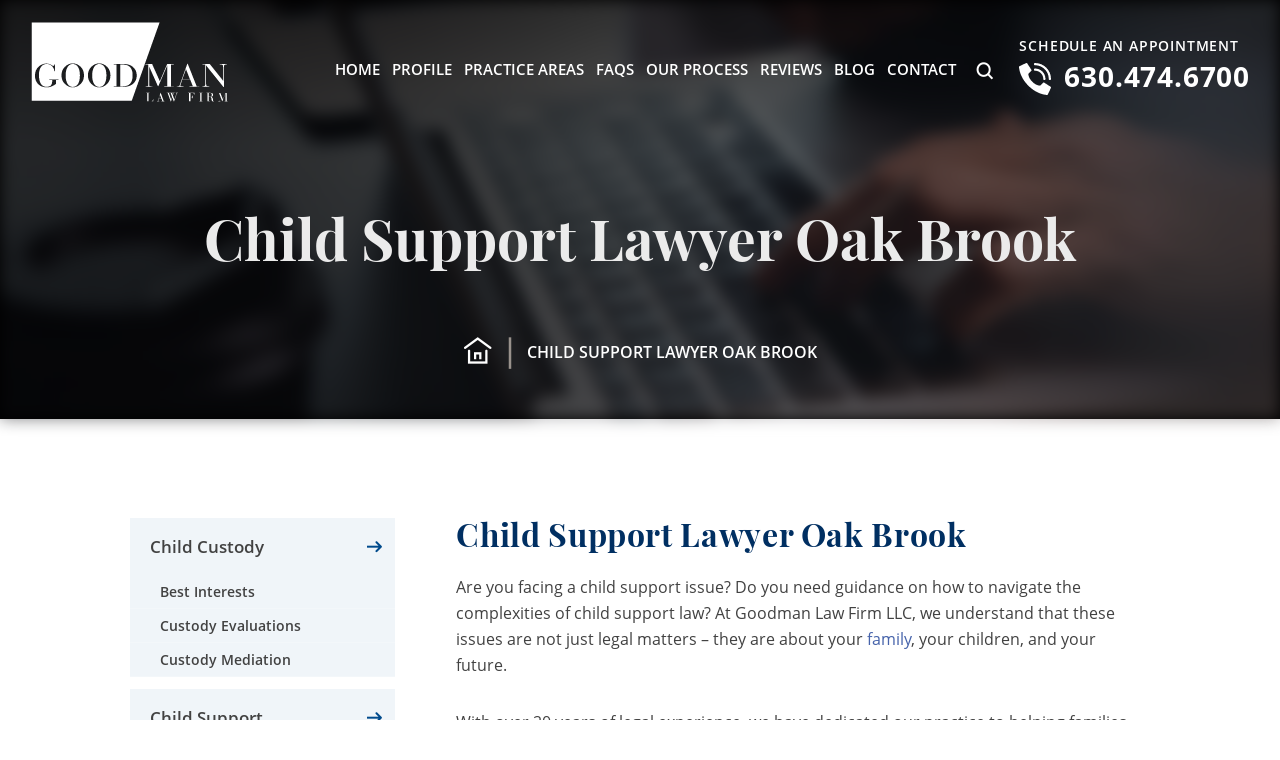

--- FILE ---
content_type: text/html; charset=UTF-8
request_url: https://goodmandivorce.com/citystate/child-support-lawyer-oak-brook/
body_size: 32760
content:
<!doctype html>
<html lang="en-US" prefix="og: https://ogp.me/ns#">
<head> <script>
var gform;gform||(document.addEventListener("gform_main_scripts_loaded",function(){gform.scriptsLoaded=!0}),document.addEventListener("gform/theme/scripts_loaded",function(){gform.themeScriptsLoaded=!0}),window.addEventListener("DOMContentLoaded",function(){gform.domLoaded=!0}),gform={domLoaded:!1,scriptsLoaded:!1,themeScriptsLoaded:!1,isFormEditor:()=>"function"==typeof InitializeEditor,callIfLoaded:function(o){return!(!gform.domLoaded||!gform.scriptsLoaded||!gform.themeScriptsLoaded&&!gform.isFormEditor()||(gform.isFormEditor()&&console.warn("The use of gform.initializeOnLoaded() is deprecated in the form editor context and will be removed in Gravity Forms 3.1."),o(),0))},initializeOnLoaded:function(o){gform.callIfLoaded(o)||(document.addEventListener("gform_main_scripts_loaded",()=>{gform.scriptsLoaded=!0,gform.callIfLoaded(o)}),document.addEventListener("gform/theme/scripts_loaded",()=>{gform.themeScriptsLoaded=!0,gform.callIfLoaded(o)}),window.addEventListener("DOMContentLoaded",()=>{gform.domLoaded=!0,gform.callIfLoaded(o)}))},hooks:{action:{},filter:{}},addAction:function(o,r,e,t){gform.addHook("action",o,r,e,t)},addFilter:function(o,r,e,t){gform.addHook("filter",o,r,e,t)},doAction:function(o){gform.doHook("action",o,arguments)},applyFilters:function(o){return gform.doHook("filter",o,arguments)},removeAction:function(o,r){gform.removeHook("action",o,r)},removeFilter:function(o,r,e){gform.removeHook("filter",o,r,e)},addHook:function(o,r,e,t,n){null==gform.hooks[o][r]&&(gform.hooks[o][r]=[]);var d=gform.hooks[o][r];null==n&&(n=r+"_"+d.length),gform.hooks[o][r].push({tag:n,callable:e,priority:t=null==t?10:t})},doHook:function(r,o,e){var t;if(e=Array.prototype.slice.call(e,1),null!=gform.hooks[r][o]&&((o=gform.hooks[r][o]).sort(function(o,r){return o.priority-r.priority}),o.forEach(function(o){"function"!=typeof(t=o.callable)&&(t=window[t]),"action"==r?t.apply(null,e):e[0]=t.apply(null,e)})),"filter"==r)return e[0]},removeHook:function(o,r,t,n){var e;null!=gform.hooks[o][r]&&(e=(e=gform.hooks[o][r]).filter(function(o,r,e){return!!(null!=n&&n!=o.tag||null!=t&&t!=o.priority)}),gform.hooks[o][r]=e)}});
</script>
<meta charset="UTF-8" /><script>if(navigator.userAgent.match(/MSIE|Internet Explorer/i)||navigator.userAgent.match(/Trident\/7\..*?rv:11/i)){var href=document.location.href;if(!href.match(/[?&]nowprocket/)){if(href.indexOf("?")==-1){if(href.indexOf("#")==-1){document.location.href=href+"?nowprocket=1"}else{document.location.href=href.replace("#","?nowprocket=1#")}}else{if(href.indexOf("#")==-1){document.location.href=href+"&nowprocket=1"}else{document.location.href=href.replace("#","&nowprocket=1#")}}}}</script><script>(()=>{class RocketLazyLoadScripts{constructor(){this.v="2.0.4",this.userEvents=["keydown","keyup","mousedown","mouseup","mousemove","mouseover","mouseout","touchmove","touchstart","touchend","touchcancel","wheel","click","dblclick","input"],this.attributeEvents=["onblur","onclick","oncontextmenu","ondblclick","onfocus","onmousedown","onmouseenter","onmouseleave","onmousemove","onmouseout","onmouseover","onmouseup","onmousewheel","onscroll","onsubmit"]}async t(){this.i(),this.o(),/iP(ad|hone)/.test(navigator.userAgent)&&this.h(),this.u(),this.l(this),this.m(),this.k(this),this.p(this),this._(),await Promise.all([this.R(),this.L()]),this.lastBreath=Date.now(),this.S(this),this.P(),this.D(),this.O(),this.M(),await this.C(this.delayedScripts.normal),await this.C(this.delayedScripts.defer),await this.C(this.delayedScripts.async),await this.T(),await this.F(),await this.j(),await this.A(),window.dispatchEvent(new Event("rocket-allScriptsLoaded")),this.everythingLoaded=!0,this.lastTouchEnd&&await new Promise(t=>setTimeout(t,500-Date.now()+this.lastTouchEnd)),this.I(),this.H(),this.U(),this.W()}i(){this.CSPIssue=sessionStorage.getItem("rocketCSPIssue"),document.addEventListener("securitypolicyviolation",t=>{this.CSPIssue||"script-src-elem"!==t.violatedDirective||"data"!==t.blockedURI||(this.CSPIssue=!0,sessionStorage.setItem("rocketCSPIssue",!0))},{isRocket:!0})}o(){window.addEventListener("pageshow",t=>{this.persisted=t.persisted,this.realWindowLoadedFired=!0},{isRocket:!0}),window.addEventListener("pagehide",()=>{this.onFirstUserAction=null},{isRocket:!0})}h(){let t;function e(e){t=e}window.addEventListener("touchstart",e,{isRocket:!0}),window.addEventListener("touchend",function i(o){o.changedTouches[0]&&t.changedTouches[0]&&Math.abs(o.changedTouches[0].pageX-t.changedTouches[0].pageX)<10&&Math.abs(o.changedTouches[0].pageY-t.changedTouches[0].pageY)<10&&o.timeStamp-t.timeStamp<200&&(window.removeEventListener("touchstart",e,{isRocket:!0}),window.removeEventListener("touchend",i,{isRocket:!0}),"INPUT"===o.target.tagName&&"text"===o.target.type||(o.target.dispatchEvent(new TouchEvent("touchend",{target:o.target,bubbles:!0})),o.target.dispatchEvent(new MouseEvent("mouseover",{target:o.target,bubbles:!0})),o.target.dispatchEvent(new PointerEvent("click",{target:o.target,bubbles:!0,cancelable:!0,detail:1,clientX:o.changedTouches[0].clientX,clientY:o.changedTouches[0].clientY})),event.preventDefault()))},{isRocket:!0})}q(t){this.userActionTriggered||("mousemove"!==t.type||this.firstMousemoveIgnored?"keyup"===t.type||"mouseover"===t.type||"mouseout"===t.type||(this.userActionTriggered=!0,this.onFirstUserAction&&this.onFirstUserAction()):this.firstMousemoveIgnored=!0),"click"===t.type&&t.preventDefault(),t.stopPropagation(),t.stopImmediatePropagation(),"touchstart"===this.lastEvent&&"touchend"===t.type&&(this.lastTouchEnd=Date.now()),"click"===t.type&&(this.lastTouchEnd=0),this.lastEvent=t.type,t.composedPath&&t.composedPath()[0].getRootNode()instanceof ShadowRoot&&(t.rocketTarget=t.composedPath()[0]),this.savedUserEvents.push(t)}u(){this.savedUserEvents=[],this.userEventHandler=this.q.bind(this),this.userEvents.forEach(t=>window.addEventListener(t,this.userEventHandler,{passive:!1,isRocket:!0})),document.addEventListener("visibilitychange",this.userEventHandler,{isRocket:!0})}U(){this.userEvents.forEach(t=>window.removeEventListener(t,this.userEventHandler,{passive:!1,isRocket:!0})),document.removeEventListener("visibilitychange",this.userEventHandler,{isRocket:!0}),this.savedUserEvents.forEach(t=>{(t.rocketTarget||t.target).dispatchEvent(new window[t.constructor.name](t.type,t))})}m(){const t="return false",e=Array.from(this.attributeEvents,t=>"data-rocket-"+t),i="["+this.attributeEvents.join("],[")+"]",o="[data-rocket-"+this.attributeEvents.join("],[data-rocket-")+"]",s=(e,i,o)=>{o&&o!==t&&(e.setAttribute("data-rocket-"+i,o),e["rocket"+i]=new Function("event",o),e.setAttribute(i,t))};new MutationObserver(t=>{for(const n of t)"attributes"===n.type&&(n.attributeName.startsWith("data-rocket-")||this.everythingLoaded?n.attributeName.startsWith("data-rocket-")&&this.everythingLoaded&&this.N(n.target,n.attributeName.substring(12)):s(n.target,n.attributeName,n.target.getAttribute(n.attributeName))),"childList"===n.type&&n.addedNodes.forEach(t=>{if(t.nodeType===Node.ELEMENT_NODE)if(this.everythingLoaded)for(const i of[t,...t.querySelectorAll(o)])for(const t of i.getAttributeNames())e.includes(t)&&this.N(i,t.substring(12));else for(const e of[t,...t.querySelectorAll(i)])for(const t of e.getAttributeNames())this.attributeEvents.includes(t)&&s(e,t,e.getAttribute(t))})}).observe(document,{subtree:!0,childList:!0,attributeFilter:[...this.attributeEvents,...e]})}I(){this.attributeEvents.forEach(t=>{document.querySelectorAll("[data-rocket-"+t+"]").forEach(e=>{this.N(e,t)})})}N(t,e){const i=t.getAttribute("data-rocket-"+e);i&&(t.setAttribute(e,i),t.removeAttribute("data-rocket-"+e))}k(t){Object.defineProperty(HTMLElement.prototype,"onclick",{get(){return this.rocketonclick||null},set(e){this.rocketonclick=e,this.setAttribute(t.everythingLoaded?"onclick":"data-rocket-onclick","this.rocketonclick(event)")}})}S(t){function e(e,i){let o=e[i];e[i]=null,Object.defineProperty(e,i,{get:()=>o,set(s){t.everythingLoaded?o=s:e["rocket"+i]=o=s}})}e(document,"onreadystatechange"),e(window,"onload"),e(window,"onpageshow");try{Object.defineProperty(document,"readyState",{get:()=>t.rocketReadyState,set(e){t.rocketReadyState=e},configurable:!0}),document.readyState="loading"}catch(t){console.log("WPRocket DJE readyState conflict, bypassing")}}l(t){this.originalAddEventListener=EventTarget.prototype.addEventListener,this.originalRemoveEventListener=EventTarget.prototype.removeEventListener,this.savedEventListeners=[],EventTarget.prototype.addEventListener=function(e,i,o){o&&o.isRocket||!t.B(e,this)&&!t.userEvents.includes(e)||t.B(e,this)&&!t.userActionTriggered||e.startsWith("rocket-")||t.everythingLoaded?t.originalAddEventListener.call(this,e,i,o):(t.savedEventListeners.push({target:this,remove:!1,type:e,func:i,options:o}),"mouseenter"!==e&&"mouseleave"!==e||t.originalAddEventListener.call(this,e,t.savedUserEvents.push,o))},EventTarget.prototype.removeEventListener=function(e,i,o){o&&o.isRocket||!t.B(e,this)&&!t.userEvents.includes(e)||t.B(e,this)&&!t.userActionTriggered||e.startsWith("rocket-")||t.everythingLoaded?t.originalRemoveEventListener.call(this,e,i,o):t.savedEventListeners.push({target:this,remove:!0,type:e,func:i,options:o})}}J(t,e){this.savedEventListeners=this.savedEventListeners.filter(i=>{let o=i.type,s=i.target||window;return e!==o||t!==s||(this.B(o,s)&&(i.type="rocket-"+o),this.$(i),!1)})}H(){EventTarget.prototype.addEventListener=this.originalAddEventListener,EventTarget.prototype.removeEventListener=this.originalRemoveEventListener,this.savedEventListeners.forEach(t=>this.$(t))}$(t){t.remove?this.originalRemoveEventListener.call(t.target,t.type,t.func,t.options):this.originalAddEventListener.call(t.target,t.type,t.func,t.options)}p(t){let e;function i(e){return t.everythingLoaded?e:e.split(" ").map(t=>"load"===t||t.startsWith("load.")?"rocket-jquery-load":t).join(" ")}function o(o){function s(e){const s=o.fn[e];o.fn[e]=o.fn.init.prototype[e]=function(){return this[0]===window&&t.userActionTriggered&&("string"==typeof arguments[0]||arguments[0]instanceof String?arguments[0]=i(arguments[0]):"object"==typeof arguments[0]&&Object.keys(arguments[0]).forEach(t=>{const e=arguments[0][t];delete arguments[0][t],arguments[0][i(t)]=e})),s.apply(this,arguments),this}}if(o&&o.fn&&!t.allJQueries.includes(o)){const e={DOMContentLoaded:[],"rocket-DOMContentLoaded":[]};for(const t in e)document.addEventListener(t,()=>{e[t].forEach(t=>t())},{isRocket:!0});o.fn.ready=o.fn.init.prototype.ready=function(i){function s(){parseInt(o.fn.jquery)>2?setTimeout(()=>i.bind(document)(o)):i.bind(document)(o)}return"function"==typeof i&&(t.realDomReadyFired?!t.userActionTriggered||t.fauxDomReadyFired?s():e["rocket-DOMContentLoaded"].push(s):e.DOMContentLoaded.push(s)),o([])},s("on"),s("one"),s("off"),t.allJQueries.push(o)}e=o}t.allJQueries=[],o(window.jQuery),Object.defineProperty(window,"jQuery",{get:()=>e,set(t){o(t)}})}P(){const t=new Map;document.write=document.writeln=function(e){const i=document.currentScript,o=document.createRange(),s=i.parentElement;let n=t.get(i);void 0===n&&(n=i.nextSibling,t.set(i,n));const c=document.createDocumentFragment();o.setStart(c,0),c.appendChild(o.createContextualFragment(e)),s.insertBefore(c,n)}}async R(){return new Promise(t=>{this.userActionTriggered?t():this.onFirstUserAction=t})}async L(){return new Promise(t=>{document.addEventListener("DOMContentLoaded",()=>{this.realDomReadyFired=!0,t()},{isRocket:!0})})}async j(){return this.realWindowLoadedFired?Promise.resolve():new Promise(t=>{window.addEventListener("load",t,{isRocket:!0})})}M(){this.pendingScripts=[];this.scriptsMutationObserver=new MutationObserver(t=>{for(const e of t)e.addedNodes.forEach(t=>{"SCRIPT"!==t.tagName||t.noModule||t.isWPRocket||this.pendingScripts.push({script:t,promise:new Promise(e=>{const i=()=>{const i=this.pendingScripts.findIndex(e=>e.script===t);i>=0&&this.pendingScripts.splice(i,1),e()};t.addEventListener("load",i,{isRocket:!0}),t.addEventListener("error",i,{isRocket:!0}),setTimeout(i,1e3)})})})}),this.scriptsMutationObserver.observe(document,{childList:!0,subtree:!0})}async F(){await this.X(),this.pendingScripts.length?(await this.pendingScripts[0].promise,await this.F()):this.scriptsMutationObserver.disconnect()}D(){this.delayedScripts={normal:[],async:[],defer:[]},document.querySelectorAll("script[type$=rocketlazyloadscript]").forEach(t=>{t.hasAttribute("data-rocket-src")?t.hasAttribute("async")&&!1!==t.async?this.delayedScripts.async.push(t):t.hasAttribute("defer")&&!1!==t.defer||"module"===t.getAttribute("data-rocket-type")?this.delayedScripts.defer.push(t):this.delayedScripts.normal.push(t):this.delayedScripts.normal.push(t)})}async _(){await this.L();let t=[];document.querySelectorAll("script[type$=rocketlazyloadscript][data-rocket-src]").forEach(e=>{let i=e.getAttribute("data-rocket-src");if(i&&!i.startsWith("data:")){i.startsWith("//")&&(i=location.protocol+i);try{const o=new URL(i).origin;o!==location.origin&&t.push({src:o,crossOrigin:e.crossOrigin||"module"===e.getAttribute("data-rocket-type")})}catch(t){}}}),t=[...new Map(t.map(t=>[JSON.stringify(t),t])).values()],this.Y(t,"preconnect")}async G(t){if(await this.K(),!0!==t.noModule||!("noModule"in HTMLScriptElement.prototype))return new Promise(e=>{let i;function o(){(i||t).setAttribute("data-rocket-status","executed"),e()}try{if(navigator.userAgent.includes("Firefox/")||""===navigator.vendor||this.CSPIssue)i=document.createElement("script"),[...t.attributes].forEach(t=>{let e=t.nodeName;"type"!==e&&("data-rocket-type"===e&&(e="type"),"data-rocket-src"===e&&(e="src"),i.setAttribute(e,t.nodeValue))}),t.text&&(i.text=t.text),t.nonce&&(i.nonce=t.nonce),i.hasAttribute("src")?(i.addEventListener("load",o,{isRocket:!0}),i.addEventListener("error",()=>{i.setAttribute("data-rocket-status","failed-network"),e()},{isRocket:!0}),setTimeout(()=>{i.isConnected||e()},1)):(i.text=t.text,o()),i.isWPRocket=!0,t.parentNode.replaceChild(i,t);else{const i=t.getAttribute("data-rocket-type"),s=t.getAttribute("data-rocket-src");i?(t.type=i,t.removeAttribute("data-rocket-type")):t.removeAttribute("type"),t.addEventListener("load",o,{isRocket:!0}),t.addEventListener("error",i=>{this.CSPIssue&&i.target.src.startsWith("data:")?(console.log("WPRocket: CSP fallback activated"),t.removeAttribute("src"),this.G(t).then(e)):(t.setAttribute("data-rocket-status","failed-network"),e())},{isRocket:!0}),s?(t.fetchPriority="high",t.removeAttribute("data-rocket-src"),t.src=s):t.src="data:text/javascript;base64,"+window.btoa(unescape(encodeURIComponent(t.text)))}}catch(i){t.setAttribute("data-rocket-status","failed-transform"),e()}});t.setAttribute("data-rocket-status","skipped")}async C(t){const e=t.shift();return e?(e.isConnected&&await this.G(e),this.C(t)):Promise.resolve()}O(){this.Y([...this.delayedScripts.normal,...this.delayedScripts.defer,...this.delayedScripts.async],"preload")}Y(t,e){this.trash=this.trash||[];let i=!0;var o=document.createDocumentFragment();t.forEach(t=>{const s=t.getAttribute&&t.getAttribute("data-rocket-src")||t.src;if(s&&!s.startsWith("data:")){const n=document.createElement("link");n.href=s,n.rel=e,"preconnect"!==e&&(n.as="script",n.fetchPriority=i?"high":"low"),t.getAttribute&&"module"===t.getAttribute("data-rocket-type")&&(n.crossOrigin=!0),t.crossOrigin&&(n.crossOrigin=t.crossOrigin),t.integrity&&(n.integrity=t.integrity),t.nonce&&(n.nonce=t.nonce),o.appendChild(n),this.trash.push(n),i=!1}}),document.head.appendChild(o)}W(){this.trash.forEach(t=>t.remove())}async T(){try{document.readyState="interactive"}catch(t){}this.fauxDomReadyFired=!0;try{await this.K(),this.J(document,"readystatechange"),document.dispatchEvent(new Event("rocket-readystatechange")),await this.K(),document.rocketonreadystatechange&&document.rocketonreadystatechange(),await this.K(),this.J(document,"DOMContentLoaded"),document.dispatchEvent(new Event("rocket-DOMContentLoaded")),await this.K(),this.J(window,"DOMContentLoaded"),window.dispatchEvent(new Event("rocket-DOMContentLoaded"))}catch(t){console.error(t)}}async A(){try{document.readyState="complete"}catch(t){}try{await this.K(),this.J(document,"readystatechange"),document.dispatchEvent(new Event("rocket-readystatechange")),await this.K(),document.rocketonreadystatechange&&document.rocketonreadystatechange(),await this.K(),this.J(window,"load"),window.dispatchEvent(new Event("rocket-load")),await this.K(),window.rocketonload&&window.rocketonload(),await this.K(),this.allJQueries.forEach(t=>t(window).trigger("rocket-jquery-load")),await this.K(),this.J(window,"pageshow");const t=new Event("rocket-pageshow");t.persisted=this.persisted,window.dispatchEvent(t),await this.K(),window.rocketonpageshow&&window.rocketonpageshow({persisted:this.persisted})}catch(t){console.error(t)}}async K(){Date.now()-this.lastBreath>45&&(await this.X(),this.lastBreath=Date.now())}async X(){return document.hidden?new Promise(t=>setTimeout(t)):new Promise(t=>requestAnimationFrame(t))}B(t,e){return e===document&&"readystatechange"===t||(e===document&&"DOMContentLoaded"===t||(e===window&&"DOMContentLoaded"===t||(e===window&&"load"===t||e===window&&"pageshow"===t)))}static run(){(new RocketLazyLoadScripts).t()}}RocketLazyLoadScripts.run()})();</script>
    <!-- Google Tag Manager -->
    <script type="rocketlazyloadscript">(function(w,d,s,l,i){w[l]=w[l]||[];w[l].push({'gtm.start': new Date().getTime(),event:'gtm.js'});var f=d.getElementsByTagName(s)[0], j=d.createElement(s),dl=l!='dataLayer'?'&l='+l:'';j.async=true;j.src= 'https://www.googletagmanager.com/gtm.js?id='+i+dl;f.parentNode.insertBefore(j,f); })(window,document,'script','dataLayer','GTM-MRC3RRZ');</script>
    <!-- End Google Tag Manager --> 
    
    <meta name="viewport" content="width=device-width, initial-scale=1.0, maximum-scale=1.0, user-scalable=no">
    <link rel="profile" href="https://gmpg.org/xfn/11" />
    	<style>img:is([sizes="auto" i], [sizes^="auto," i]) { contain-intrinsic-size: 3000px 1500px }</style>
	
            <script data-no-defer="1" data-ezscrex="false" data-cfasync="false" data-pagespeed-no-defer data-cookieconsent="ignore">
                var ctPublicFunctions = {"_ajax_nonce":"ce319e398b","_rest_nonce":"a7c95adee0","_ajax_url":"\/wp-admin\/admin-ajax.php","_rest_url":"https:\/\/goodmandivorce.com\/wp-json\/","data__cookies_type":"none","data__ajax_type":"admin_ajax","data__bot_detector_enabled":"1","data__frontend_data_log_enabled":1,"cookiePrefix":"","wprocket_detected":true,"host_url":"goodmandivorce.com","text__ee_click_to_select":"Click to select the whole data","text__ee_original_email":"The complete one is","text__ee_got_it":"Got it","text__ee_blocked":"Blocked","text__ee_cannot_connect":"Cannot connect","text__ee_cannot_decode":"Can not decode email. Unknown reason","text__ee_email_decoder":"CleanTalk email decoder","text__ee_wait_for_decoding":"The magic is on the way!","text__ee_decoding_process":"Please wait a few seconds while we decode the contact data."}
            </script>
        
            <script data-no-defer="1" data-ezscrex="false" data-cfasync="false" data-pagespeed-no-defer data-cookieconsent="ignore">
                var ctPublic = {"_ajax_nonce":"ce319e398b","settings__forms__check_internal":"0","settings__forms__check_external":"0","settings__forms__force_protection":0,"settings__forms__search_test":"1","settings__data__bot_detector_enabled":"1","settings__sfw__anti_crawler":0,"blog_home":"https:\/\/goodmandivorce.com\/","pixel__setting":"3","pixel__enabled":true,"pixel__url":null,"data__email_check_before_post":"1","data__email_check_exist_post":0,"data__cookies_type":"none","data__key_is_ok":true,"data__visible_fields_required":true,"wl_brandname":"Anti-Spam by CleanTalk","wl_brandname_short":"CleanTalk","ct_checkjs_key":"dc23a499c2839372f610f4659685b8ae6e5f0744cade0d8befece57892f287a5","emailEncoderPassKey":"35a285a4070c1b6b5651cfec2253f592","bot_detector_forms_excluded":"W10=","advancedCacheExists":true,"varnishCacheExists":false,"wc_ajax_add_to_cart":true}
            </script>
        
<!-- Search Engine Optimization by Rank Math PRO - https://rankmath.com/ -->
<title>Child Support Lawyer Oak Brook | Goodman Law Firm | Oak Brook Child Support Lawyer</title>
<meta name="description" content="Goodman Law Firm LLC is your trusted Oak Brook child support lawyer, providing reliable guidance and representation in family law cases."/>
<meta name="robots" content="follow, index, max-snippet:-1, max-video-preview:-1, max-image-preview:large"/>
<link rel="canonical" href="https://goodmandivorce.com/citystate/child-support-lawyer-oak-brook/" />
<meta property="og:locale" content="en_US" />
<meta property="og:type" content="article" />
<meta property="og:title" content="Child Support Lawyer Oak Brook | Goodman Law Firm | Oak Brook Child Support Lawyer" />
<meta property="og:description" content="Goodman Law Firm LLC is your trusted Oak Brook child support lawyer, providing reliable guidance and representation in family law cases." />
<meta property="og:url" content="https://goodmandivorce.com/citystate/child-support-lawyer-oak-brook/" />
<meta property="og:site_name" content="Goodman Law Firm" />
<meta property="og:image" content="https://goodmandivorce.com/wp-content/uploads/2022/03/hm-banner-bg.jpg" />
<meta property="og:image:secure_url" content="https://goodmandivorce.com/wp-content/uploads/2022/03/hm-banner-bg.jpg" />
<meta property="og:image:width" content="1920" />
<meta property="og:image:height" content="1024" />
<meta property="og:image:alt" content="A woman and a young girl sit on a carpeted floor, building a tower with wooden blocks in a sunlit room decorated with plants and colorful dots—a peaceful moment often cherished by clients of Oak Brook divorce lawyers." />
<meta property="og:image:type" content="image/jpeg" />
<meta name="twitter:card" content="summary_large_image" />
<meta name="twitter:title" content="Child Support Lawyer Oak Brook | Goodman Law Firm | Oak Brook Child Support Lawyer" />
<meta name="twitter:description" content="Goodman Law Firm LLC is your trusted Oak Brook child support lawyer, providing reliable guidance and representation in family law cases." />
<meta name="twitter:image" content="https://goodmandivorce.com/wp-content/uploads/2022/03/hm-banner-bg.jpg" />
<!-- /Rank Math WordPress SEO plugin -->

<link rel='dns-prefetch' href='//fd.cleantalk.org' />

<link rel="alternate" type="application/rss+xml" title="Goodman Law Firm &raquo; Feed" href="https://goodmandivorce.com/feed/" />
		<!-- This site uses the Google Analytics by MonsterInsights plugin v9.9.0 - Using Analytics tracking - https://www.monsterinsights.com/ -->
							<script type="rocketlazyloadscript" data-rocket-src="//www.googletagmanager.com/gtag/js?id=G-E6XYRMMG9Y"  data-cfasync="false" data-wpfc-render="false" async></script>
			<script type="rocketlazyloadscript" data-cfasync="false" data-wpfc-render="false">
				var mi_version = '9.9.0';
				var mi_track_user = true;
				var mi_no_track_reason = '';
								var MonsterInsightsDefaultLocations = {"page_location":"https:\/\/goodmandivorce.com\/citystate\/child-support-lawyer-oak-brook\/"};
								if ( typeof MonsterInsightsPrivacyGuardFilter === 'function' ) {
					var MonsterInsightsLocations = (typeof MonsterInsightsExcludeQuery === 'object') ? MonsterInsightsPrivacyGuardFilter( MonsterInsightsExcludeQuery ) : MonsterInsightsPrivacyGuardFilter( MonsterInsightsDefaultLocations );
				} else {
					var MonsterInsightsLocations = (typeof MonsterInsightsExcludeQuery === 'object') ? MonsterInsightsExcludeQuery : MonsterInsightsDefaultLocations;
				}

								var disableStrs = [
										'ga-disable-G-E6XYRMMG9Y',
									];

				/* Function to detect opted out users */
				function __gtagTrackerIsOptedOut() {
					for (var index = 0; index < disableStrs.length; index++) {
						if (document.cookie.indexOf(disableStrs[index] + '=true') > -1) {
							return true;
						}
					}

					return false;
				}

				/* Disable tracking if the opt-out cookie exists. */
				if (__gtagTrackerIsOptedOut()) {
					for (var index = 0; index < disableStrs.length; index++) {
						window[disableStrs[index]] = true;
					}
				}

				/* Opt-out function */
				function __gtagTrackerOptout() {
					for (var index = 0; index < disableStrs.length; index++) {
						document.cookie = disableStrs[index] + '=true; expires=Thu, 31 Dec 2099 23:59:59 UTC; path=/';
						window[disableStrs[index]] = true;
					}
				}

				if ('undefined' === typeof gaOptout) {
					function gaOptout() {
						__gtagTrackerOptout();
					}
				}
								window.dataLayer = window.dataLayer || [];

				window.MonsterInsightsDualTracker = {
					helpers: {},
					trackers: {},
				};
				if (mi_track_user) {
					function __gtagDataLayer() {
						dataLayer.push(arguments);
					}

					function __gtagTracker(type, name, parameters) {
						if (!parameters) {
							parameters = {};
						}

						if (parameters.send_to) {
							__gtagDataLayer.apply(null, arguments);
							return;
						}

						if (type === 'event') {
														parameters.send_to = monsterinsights_frontend.v4_id;
							var hookName = name;
							if (typeof parameters['event_category'] !== 'undefined') {
								hookName = parameters['event_category'] + ':' + name;
							}

							if (typeof MonsterInsightsDualTracker.trackers[hookName] !== 'undefined') {
								MonsterInsightsDualTracker.trackers[hookName](parameters);
							} else {
								__gtagDataLayer('event', name, parameters);
							}
							
						} else {
							__gtagDataLayer.apply(null, arguments);
						}
					}

					__gtagTracker('js', new Date());
					__gtagTracker('set', {
						'developer_id.dZGIzZG': true,
											});
					if ( MonsterInsightsLocations.page_location ) {
						__gtagTracker('set', MonsterInsightsLocations);
					}
										__gtagTracker('config', 'G-E6XYRMMG9Y', {"forceSSL":"true","link_attribution":"true"} );
										window.gtag = __gtagTracker;										(function () {
						/* https://developers.google.com/analytics/devguides/collection/analyticsjs/ */
						/* ga and __gaTracker compatibility shim. */
						var noopfn = function () {
							return null;
						};
						var newtracker = function () {
							return new Tracker();
						};
						var Tracker = function () {
							return null;
						};
						var p = Tracker.prototype;
						p.get = noopfn;
						p.set = noopfn;
						p.send = function () {
							var args = Array.prototype.slice.call(arguments);
							args.unshift('send');
							__gaTracker.apply(null, args);
						};
						var __gaTracker = function () {
							var len = arguments.length;
							if (len === 0) {
								return;
							}
							var f = arguments[len - 1];
							if (typeof f !== 'object' || f === null || typeof f.hitCallback !== 'function') {
								if ('send' === arguments[0]) {
									var hitConverted, hitObject = false, action;
									if ('event' === arguments[1]) {
										if ('undefined' !== typeof arguments[3]) {
											hitObject = {
												'eventAction': arguments[3],
												'eventCategory': arguments[2],
												'eventLabel': arguments[4],
												'value': arguments[5] ? arguments[5] : 1,
											}
										}
									}
									if ('pageview' === arguments[1]) {
										if ('undefined' !== typeof arguments[2]) {
											hitObject = {
												'eventAction': 'page_view',
												'page_path': arguments[2],
											}
										}
									}
									if (typeof arguments[2] === 'object') {
										hitObject = arguments[2];
									}
									if (typeof arguments[5] === 'object') {
										Object.assign(hitObject, arguments[5]);
									}
									if ('undefined' !== typeof arguments[1].hitType) {
										hitObject = arguments[1];
										if ('pageview' === hitObject.hitType) {
											hitObject.eventAction = 'page_view';
										}
									}
									if (hitObject) {
										action = 'timing' === arguments[1].hitType ? 'timing_complete' : hitObject.eventAction;
										hitConverted = mapArgs(hitObject);
										__gtagTracker('event', action, hitConverted);
									}
								}
								return;
							}

							function mapArgs(args) {
								var arg, hit = {};
								var gaMap = {
									'eventCategory': 'event_category',
									'eventAction': 'event_action',
									'eventLabel': 'event_label',
									'eventValue': 'event_value',
									'nonInteraction': 'non_interaction',
									'timingCategory': 'event_category',
									'timingVar': 'name',
									'timingValue': 'value',
									'timingLabel': 'event_label',
									'page': 'page_path',
									'location': 'page_location',
									'title': 'page_title',
									'referrer' : 'page_referrer',
								};
								for (arg in args) {
																		if (!(!args.hasOwnProperty(arg) || !gaMap.hasOwnProperty(arg))) {
										hit[gaMap[arg]] = args[arg];
									} else {
										hit[arg] = args[arg];
									}
								}
								return hit;
							}

							try {
								f.hitCallback();
							} catch (ex) {
							}
						};
						__gaTracker.create = newtracker;
						__gaTracker.getByName = newtracker;
						__gaTracker.getAll = function () {
							return [];
						};
						__gaTracker.remove = noopfn;
						__gaTracker.loaded = true;
						window['__gaTracker'] = __gaTracker;
					})();
									} else {
										console.log("");
					(function () {
						function __gtagTracker() {
							return null;
						}

						window['__gtagTracker'] = __gtagTracker;
						window['gtag'] = __gtagTracker;
					})();
									}
			</script>
			
							<!-- / Google Analytics by MonsterInsights -->
		<style id='wp-emoji-styles-inline-css'>

	img.wp-smiley, img.emoji {
		display: inline !important;
		border: none !important;
		box-shadow: none !important;
		height: 1em !important;
		width: 1em !important;
		margin: 0 0.07em !important;
		vertical-align: -0.1em !important;
		background: none !important;
		padding: 0 !important;
	}
</style>
<style id='classic-theme-styles-inline-css'>
/*! This file is auto-generated */
.wp-block-button__link{color:#fff;background-color:#32373c;border-radius:9999px;box-shadow:none;text-decoration:none;padding:calc(.667em + 2px) calc(1.333em + 2px);font-size:1.125em}.wp-block-file__button{background:#32373c;color:#fff;text-decoration:none}
</style>
<link rel='stylesheet' id='wp-components-css' href='https://goodmandivorce.com/wp-includes/css/dist/components/style.min.css?ver=62c76731c33ce876e107d6452845a0f5' media='all' />
<link rel='stylesheet' id='wp-preferences-css' href='https://goodmandivorce.com/wp-includes/css/dist/preferences/style.min.css?ver=62c76731c33ce876e107d6452845a0f5' media='all' />
<link rel='stylesheet' id='wp-block-editor-css' href='https://goodmandivorce.com/wp-includes/css/dist/block-editor/style.min.css?ver=62c76731c33ce876e107d6452845a0f5' media='all' />
<link data-minify="1" rel='stylesheet' id='popup-maker-block-library-style-css' href='https://goodmandivorce.com/wp-content/cache/min/1/wp-content/plugins/popup-maker/dist/packages/block-library-style.css?ver=1759842152' media='all' />
<style id='global-styles-inline-css'>
:root{--wp--preset--aspect-ratio--square: 1;--wp--preset--aspect-ratio--4-3: 4/3;--wp--preset--aspect-ratio--3-4: 3/4;--wp--preset--aspect-ratio--3-2: 3/2;--wp--preset--aspect-ratio--2-3: 2/3;--wp--preset--aspect-ratio--16-9: 16/9;--wp--preset--aspect-ratio--9-16: 9/16;--wp--preset--color--black: #000000;--wp--preset--color--cyan-bluish-gray: #abb8c3;--wp--preset--color--white: #FFF;--wp--preset--color--pale-pink: #f78da7;--wp--preset--color--vivid-red: #cf2e2e;--wp--preset--color--luminous-vivid-orange: #ff6900;--wp--preset--color--luminous-vivid-amber: #fcb900;--wp--preset--color--light-green-cyan: #7bdcb5;--wp--preset--color--vivid-green-cyan: #00d084;--wp--preset--color--pale-cyan-blue: #8ed1fc;--wp--preset--color--vivid-cyan-blue: #0693e3;--wp--preset--color--vivid-purple: #9b51e0;--wp--preset--color--primary: #0073a8;--wp--preset--color--secondary: #005075;--wp--preset--color--dark-gray: #111;--wp--preset--color--light-gray: #767676;--wp--preset--gradient--vivid-cyan-blue-to-vivid-purple: linear-gradient(135deg,rgba(6,147,227,1) 0%,rgb(155,81,224) 100%);--wp--preset--gradient--light-green-cyan-to-vivid-green-cyan: linear-gradient(135deg,rgb(122,220,180) 0%,rgb(0,208,130) 100%);--wp--preset--gradient--luminous-vivid-amber-to-luminous-vivid-orange: linear-gradient(135deg,rgba(252,185,0,1) 0%,rgba(255,105,0,1) 100%);--wp--preset--gradient--luminous-vivid-orange-to-vivid-red: linear-gradient(135deg,rgba(255,105,0,1) 0%,rgb(207,46,46) 100%);--wp--preset--gradient--very-light-gray-to-cyan-bluish-gray: linear-gradient(135deg,rgb(238,238,238) 0%,rgb(169,184,195) 100%);--wp--preset--gradient--cool-to-warm-spectrum: linear-gradient(135deg,rgb(74,234,220) 0%,rgb(151,120,209) 20%,rgb(207,42,186) 40%,rgb(238,44,130) 60%,rgb(251,105,98) 80%,rgb(254,248,76) 100%);--wp--preset--gradient--blush-light-purple: linear-gradient(135deg,rgb(255,206,236) 0%,rgb(152,150,240) 100%);--wp--preset--gradient--blush-bordeaux: linear-gradient(135deg,rgb(254,205,165) 0%,rgb(254,45,45) 50%,rgb(107,0,62) 100%);--wp--preset--gradient--luminous-dusk: linear-gradient(135deg,rgb(255,203,112) 0%,rgb(199,81,192) 50%,rgb(65,88,208) 100%);--wp--preset--gradient--pale-ocean: linear-gradient(135deg,rgb(255,245,203) 0%,rgb(182,227,212) 50%,rgb(51,167,181) 100%);--wp--preset--gradient--electric-grass: linear-gradient(135deg,rgb(202,248,128) 0%,rgb(113,206,126) 100%);--wp--preset--gradient--midnight: linear-gradient(135deg,rgb(2,3,129) 0%,rgb(40,116,252) 100%);--wp--preset--font-size--small: 19.5px;--wp--preset--font-size--medium: 20px;--wp--preset--font-size--large: 36.5px;--wp--preset--font-size--x-large: 42px;--wp--preset--font-size--normal: 22px;--wp--preset--font-size--huge: 49.5px;--wp--preset--spacing--20: 0.44rem;--wp--preset--spacing--30: 0.67rem;--wp--preset--spacing--40: 1rem;--wp--preset--spacing--50: 1.5rem;--wp--preset--spacing--60: 2.25rem;--wp--preset--spacing--70: 3.38rem;--wp--preset--spacing--80: 5.06rem;--wp--preset--shadow--natural: 6px 6px 9px rgba(0, 0, 0, 0.2);--wp--preset--shadow--deep: 12px 12px 50px rgba(0, 0, 0, 0.4);--wp--preset--shadow--sharp: 6px 6px 0px rgba(0, 0, 0, 0.2);--wp--preset--shadow--outlined: 6px 6px 0px -3px rgba(255, 255, 255, 1), 6px 6px rgba(0, 0, 0, 1);--wp--preset--shadow--crisp: 6px 6px 0px rgba(0, 0, 0, 1);}:where(.is-layout-flex){gap: 0.5em;}:where(.is-layout-grid){gap: 0.5em;}body .is-layout-flex{display: flex;}.is-layout-flex{flex-wrap: wrap;align-items: center;}.is-layout-flex > :is(*, div){margin: 0;}body .is-layout-grid{display: grid;}.is-layout-grid > :is(*, div){margin: 0;}:where(.wp-block-columns.is-layout-flex){gap: 2em;}:where(.wp-block-columns.is-layout-grid){gap: 2em;}:where(.wp-block-post-template.is-layout-flex){gap: 1.25em;}:where(.wp-block-post-template.is-layout-grid){gap: 1.25em;}.has-black-color{color: var(--wp--preset--color--black) !important;}.has-cyan-bluish-gray-color{color: var(--wp--preset--color--cyan-bluish-gray) !important;}.has-white-color{color: var(--wp--preset--color--white) !important;}.has-pale-pink-color{color: var(--wp--preset--color--pale-pink) !important;}.has-vivid-red-color{color: var(--wp--preset--color--vivid-red) !important;}.has-luminous-vivid-orange-color{color: var(--wp--preset--color--luminous-vivid-orange) !important;}.has-luminous-vivid-amber-color{color: var(--wp--preset--color--luminous-vivid-amber) !important;}.has-light-green-cyan-color{color: var(--wp--preset--color--light-green-cyan) !important;}.has-vivid-green-cyan-color{color: var(--wp--preset--color--vivid-green-cyan) !important;}.has-pale-cyan-blue-color{color: var(--wp--preset--color--pale-cyan-blue) !important;}.has-vivid-cyan-blue-color{color: var(--wp--preset--color--vivid-cyan-blue) !important;}.has-vivid-purple-color{color: var(--wp--preset--color--vivid-purple) !important;}.has-black-background-color{background-color: var(--wp--preset--color--black) !important;}.has-cyan-bluish-gray-background-color{background-color: var(--wp--preset--color--cyan-bluish-gray) !important;}.has-white-background-color{background-color: var(--wp--preset--color--white) !important;}.has-pale-pink-background-color{background-color: var(--wp--preset--color--pale-pink) !important;}.has-vivid-red-background-color{background-color: var(--wp--preset--color--vivid-red) !important;}.has-luminous-vivid-orange-background-color{background-color: var(--wp--preset--color--luminous-vivid-orange) !important;}.has-luminous-vivid-amber-background-color{background-color: var(--wp--preset--color--luminous-vivid-amber) !important;}.has-light-green-cyan-background-color{background-color: var(--wp--preset--color--light-green-cyan) !important;}.has-vivid-green-cyan-background-color{background-color: var(--wp--preset--color--vivid-green-cyan) !important;}.has-pale-cyan-blue-background-color{background-color: var(--wp--preset--color--pale-cyan-blue) !important;}.has-vivid-cyan-blue-background-color{background-color: var(--wp--preset--color--vivid-cyan-blue) !important;}.has-vivid-purple-background-color{background-color: var(--wp--preset--color--vivid-purple) !important;}.has-black-border-color{border-color: var(--wp--preset--color--black) !important;}.has-cyan-bluish-gray-border-color{border-color: var(--wp--preset--color--cyan-bluish-gray) !important;}.has-white-border-color{border-color: var(--wp--preset--color--white) !important;}.has-pale-pink-border-color{border-color: var(--wp--preset--color--pale-pink) !important;}.has-vivid-red-border-color{border-color: var(--wp--preset--color--vivid-red) !important;}.has-luminous-vivid-orange-border-color{border-color: var(--wp--preset--color--luminous-vivid-orange) !important;}.has-luminous-vivid-amber-border-color{border-color: var(--wp--preset--color--luminous-vivid-amber) !important;}.has-light-green-cyan-border-color{border-color: var(--wp--preset--color--light-green-cyan) !important;}.has-vivid-green-cyan-border-color{border-color: var(--wp--preset--color--vivid-green-cyan) !important;}.has-pale-cyan-blue-border-color{border-color: var(--wp--preset--color--pale-cyan-blue) !important;}.has-vivid-cyan-blue-border-color{border-color: var(--wp--preset--color--vivid-cyan-blue) !important;}.has-vivid-purple-border-color{border-color: var(--wp--preset--color--vivid-purple) !important;}.has-vivid-cyan-blue-to-vivid-purple-gradient-background{background: var(--wp--preset--gradient--vivid-cyan-blue-to-vivid-purple) !important;}.has-light-green-cyan-to-vivid-green-cyan-gradient-background{background: var(--wp--preset--gradient--light-green-cyan-to-vivid-green-cyan) !important;}.has-luminous-vivid-amber-to-luminous-vivid-orange-gradient-background{background: var(--wp--preset--gradient--luminous-vivid-amber-to-luminous-vivid-orange) !important;}.has-luminous-vivid-orange-to-vivid-red-gradient-background{background: var(--wp--preset--gradient--luminous-vivid-orange-to-vivid-red) !important;}.has-very-light-gray-to-cyan-bluish-gray-gradient-background{background: var(--wp--preset--gradient--very-light-gray-to-cyan-bluish-gray) !important;}.has-cool-to-warm-spectrum-gradient-background{background: var(--wp--preset--gradient--cool-to-warm-spectrum) !important;}.has-blush-light-purple-gradient-background{background: var(--wp--preset--gradient--blush-light-purple) !important;}.has-blush-bordeaux-gradient-background{background: var(--wp--preset--gradient--blush-bordeaux) !important;}.has-luminous-dusk-gradient-background{background: var(--wp--preset--gradient--luminous-dusk) !important;}.has-pale-ocean-gradient-background{background: var(--wp--preset--gradient--pale-ocean) !important;}.has-electric-grass-gradient-background{background: var(--wp--preset--gradient--electric-grass) !important;}.has-midnight-gradient-background{background: var(--wp--preset--gradient--midnight) !important;}.has-small-font-size{font-size: var(--wp--preset--font-size--small) !important;}.has-medium-font-size{font-size: var(--wp--preset--font-size--medium) !important;}.has-large-font-size{font-size: var(--wp--preset--font-size--large) !important;}.has-x-large-font-size{font-size: var(--wp--preset--font-size--x-large) !important;}
:where(.wp-block-post-template.is-layout-flex){gap: 1.25em;}:where(.wp-block-post-template.is-layout-grid){gap: 1.25em;}
:where(.wp-block-columns.is-layout-flex){gap: 2em;}:where(.wp-block-columns.is-layout-grid){gap: 2em;}
:root :where(.wp-block-pullquote){font-size: 1.5em;line-height: 1.6;}
</style>
<link rel='stylesheet' id='cleantalk-public-css-css' href='https://goodmandivorce.com/wp-content/plugins/cleantalk-spam-protect/css/cleantalk-public.min.css?ver=6.67_1761838631' media='all' />
<link rel='stylesheet' id='cleantalk-email-decoder-css-css' href='https://goodmandivorce.com/wp-content/plugins/cleantalk-spam-protect/css/cleantalk-email-decoder.min.css?ver=6.67_1761838631' media='all' />
<link data-minify="1" rel='stylesheet' id='simple-banner-style-css' href='https://goodmandivorce.com/wp-content/cache/min/1/wp-content/plugins/simple-banner/simple-banner.css?ver=1759842152' media='all' />
<link data-minify="1" rel='stylesheet' id='twentynineteen-style-css' href='https://goodmandivorce.com/wp-content/cache/min/1/wp-content/themes/theme19/style.css?ver=1759842152' media='all' />
<link data-minify="1" rel='stylesheet' id='popup-maker-site-css' href='https://goodmandivorce.com/wp-content/cache/min/1/wp-content/uploads/pum/pum-site-styles.css?ver=1759842152' media='all' />
<link data-minify="1" rel='stylesheet' id='gform_basic-css' href='https://goodmandivorce.com/wp-content/cache/min/1/wp-content/plugins/gravityforms/assets/css/dist/basic.min.css?ver=1759842152' media='all' />
<link rel='stylesheet' id='gform_theme_components-css' href='https://goodmandivorce.com/wp-content/plugins/gravityforms/assets/css/dist/theme-components.min.css?ver=2.9.21' media='all' />
<link rel='stylesheet' id='gform_theme-css' href='https://goodmandivorce.com/wp-content/plugins/gravityforms/assets/css/dist/theme.min.css?ver=2.9.21' media='all' />
<script type="rocketlazyloadscript" data-rocket-src="https://goodmandivorce.com/wp-includes/js/jquery/jquery.min.js?ver=3.7.1" id="jquery-core-js"></script>
<script type="rocketlazyloadscript" data-rocket-src="https://goodmandivorce.com/wp-includes/js/jquery/jquery-migrate.min.js?ver=3.4.1" id="jquery-migrate-js"></script>
<script type="rocketlazyloadscript" data-rocket-src="https://goodmandivorce.com/wp-content/plugins/google-analytics-for-wordpress/assets/js/frontend-gtag.min.js?ver=9.9.0" id="monsterinsights-frontend-script-js" async data-wp-strategy="async"></script>
<script data-cfasync="false" data-wpfc-render="false" id='monsterinsights-frontend-script-js-extra'>var monsterinsights_frontend = {"js_events_tracking":"true","download_extensions":"doc,pdf,ppt,zip,xls,docx,pptx,xlsx","inbound_paths":"[]","home_url":"https:\/\/goodmandivorce.com","hash_tracking":"false","v4_id":"G-E6XYRMMG9Y"};</script>
<script src="https://goodmandivorce.com/wp-content/plugins/cleantalk-spam-protect/js/apbct-public-bundle.min.js?ver=6.67_1761838631" id="apbct-public-bundle.min-js-js"></script>
<script type="rocketlazyloadscript" data-minify="1" data-rocket-src="https://goodmandivorce.com/wp-content/cache/min/1/ct-bot-detector-wrapper.js?ver=1759842152" id="ct_bot_detector-js" defer data-wp-strategy="defer"></script>
<script type="rocketlazyloadscript" id="simple-banner-script-js-before">
const simpleBannerScriptParams = {"pro_version_enabled":"","debug_mode":false,"id":2884,"version":"3.1.2","banner_params":[{"hide_simple_banner":"yes","simple_banner_prepend_element":false,"simple_banner_position":"","header_margin":"","header_padding":"","wp_body_open_enabled":"","wp_body_open":true,"simple_banner_z_index":false,"simple_banner_text":"<a href=\"https:\/\/goodmandivorce.com\/contact-us\/\">Would you like to speak to an attorney? Click here.<\/a>","disabled_on_current_page":false,"disabled_pages_array":[],"is_current_page_a_post":false,"disabled_on_posts":"","simple_banner_disabled_page_paths":false,"simple_banner_font_size":"","simple_banner_color":"#2E497C","simple_banner_text_color":"","simple_banner_link_color":"#ffffff","simple_banner_close_color":"","simple_banner_custom_css":"","simple_banner_scrolling_custom_css":"","simple_banner_text_custom_css":"","simple_banner_button_css":"","site_custom_css":"","keep_site_custom_css":"","site_custom_js":"","keep_site_custom_js":"","close_button_enabled":"","close_button_expiration":"","close_button_cookie_set":false,"current_date":{"date":"2025-11-03 12:22:42.358311","timezone_type":3,"timezone":"UTC"},"start_date":{"date":"2025-11-03 12:22:42.358318","timezone_type":3,"timezone":"UTC"},"end_date":{"date":"2025-11-03 12:22:42.358322","timezone_type":3,"timezone":"UTC"},"simple_banner_start_after_date":false,"simple_banner_remove_after_date":false,"simple_banner_insert_inside_element":false}]}
</script>
<script type="rocketlazyloadscript" data-minify="1" data-rocket-src="https://goodmandivorce.com/wp-content/cache/min/1/wp-content/plugins/simple-banner/simple-banner.js?ver=1759842152" id="simple-banner-script-js"></script>
<script type="rocketlazyloadscript" defer='defer' data-rocket-src="https://goodmandivorce.com/wp-content/plugins/gravityforms/js/jquery.json.min.js?ver=2.9.21" id="gform_json-js"></script>
<script id="gform_gravityforms-js-extra">
var gf_global = {"gf_currency_config":{"name":"U.S. Dollar","symbol_left":"$","symbol_right":"","symbol_padding":"","thousand_separator":",","decimal_separator":".","decimals":2,"code":"USD"},"base_url":"https:\/\/goodmandivorce.com\/wp-content\/plugins\/gravityforms","number_formats":[],"spinnerUrl":"https:\/\/goodmandivorce.com\/wp-content\/plugins\/gravityforms\/images\/spinner.svg","version_hash":"17655dc792f5e94dfbbaa8d0b7f63f18","strings":{"newRowAdded":"New row added.","rowRemoved":"Row removed","formSaved":"The form has been saved.  The content contains the link to return and complete the form."}};
var gf_global = {"gf_currency_config":{"name":"U.S. Dollar","symbol_left":"$","symbol_right":"","symbol_padding":"","thousand_separator":",","decimal_separator":".","decimals":2,"code":"USD"},"base_url":"https:\/\/goodmandivorce.com\/wp-content\/plugins\/gravityforms","number_formats":[],"spinnerUrl":"https:\/\/goodmandivorce.com\/wp-content\/plugins\/gravityforms\/images\/spinner.svg","version_hash":"17655dc792f5e94dfbbaa8d0b7f63f18","strings":{"newRowAdded":"New row added.","rowRemoved":"Row removed","formSaved":"The form has been saved.  The content contains the link to return and complete the form."}};
var gform_i18n = {"datepicker":{"days":{"monday":"Mo","tuesday":"Tu","wednesday":"We","thursday":"Th","friday":"Fr","saturday":"Sa","sunday":"Su"},"months":{"january":"January","february":"February","march":"March","april":"April","may":"May","june":"June","july":"July","august":"August","september":"September","october":"October","november":"November","december":"December"},"firstDay":1,"iconText":"Select date"}};
var gf_legacy_multi = {"4":""};
var gform_gravityforms = {"strings":{"invalid_file_extension":"This type of file is not allowed. Must be one of the following:","delete_file":"Delete this file","in_progress":"in progress","file_exceeds_limit":"File exceeds size limit","illegal_extension":"This type of file is not allowed.","max_reached":"Maximum number of files reached","unknown_error":"There was a problem while saving the file on the server","currently_uploading":"Please wait for the uploading to complete","cancel":"Cancel","cancel_upload":"Cancel this upload","cancelled":"Cancelled","error":"Error","message":"Message"},"vars":{"images_url":"https:\/\/goodmandivorce.com\/wp-content\/plugins\/gravityforms\/images"}};
</script>
<script type="rocketlazyloadscript" defer='defer' data-rocket-src="https://goodmandivorce.com/wp-content/plugins/gravityforms/js/gravityforms.min.js?ver=2.9.21" id="gform_gravityforms-js"></script>
<script type="rocketlazyloadscript" defer='defer' data-rocket-src="https://goodmandivorce.com/wp-content/plugins/gravityforms/js/page_conditional_logic.min.js?ver=2.9.21" id="gform_page_conditional_logic-js"></script>
<script id="gform_conditional_logic-js-extra">
var gf_legacy = {"is_legacy":""};
var gf_legacy = {"is_legacy":""};
</script>
<script defer='defer' src="https://goodmandivorce.com/wp-content/plugins/gravityforms/js/conditional_logic.min.js?ver=2.9.21" id="gform_conditional_logic-js"></script>
<script type="rocketlazyloadscript" defer='defer' data-rocket-src="https://goodmandivorce.com/wp-content/plugins/gravityforms/assets/js/dist/utils.min.js?ver=380b7a5ec0757c78876bc8a59488f2f3" id="gform_gravityforms_utils-js"></script>
<link rel="https://api.w.org/" href="https://goodmandivorce.com/wp-json/" /><link rel="EditURI" type="application/rsd+xml" title="RSD" href="https://goodmandivorce.com/xmlrpc.php?rsd" />
<link rel='shortlink' href='https://goodmandivorce.com/?p=2884' />
<link rel="alternate" title="oEmbed (JSON)" type="application/json+oembed" href="https://goodmandivorce.com/wp-json/oembed/1.0/embed?url=https%3A%2F%2Fgoodmandivorce.com%2Fcitystate%2Fchild-support-lawyer-oak-brook%2F" />
<link rel="alternate" title="oEmbed (XML)" type="text/xml+oembed" href="https://goodmandivorce.com/wp-json/oembed/1.0/embed?url=https%3A%2F%2Fgoodmandivorce.com%2Fcitystate%2Fchild-support-lawyer-oak-brook%2F&#038;format=xml" />
<style id="simple-banner-hide" type="text/css">.simple-banner{display:none;}</style><style id="simple-banner-background-color" type="text/css">.simple-banner{background:#2E497C;}</style><style id="simple-banner-text-color" type="text/css">.simple-banner .simple-banner-text{color: #ffffff;}</style><style id="simple-banner-link-color" type="text/css">.simple-banner .simple-banner-text a{color:#ffffff;}</style><style id="simple-banner-z-index" type="text/css">.simple-banner{z-index: 99999;}</style><style id="simple-banner-site-custom-css-dummy" type="text/css"></style><script type="rocketlazyloadscript" id="simple-banner-site-custom-js-dummy" data-rocket-type="text/javascript"></script><script type="rocketlazyloadscript" language="javascript" data-rocket-type="text/javascript">
			 var style = document.createElement("style");
			 style.type = "text/css";
			 style.id = "antiClickjack";
			 if ("cssText" in style){
			   style.cssText = "body{display:none !important;}";
			 }else{
			   style.innerHTML = "body{display:none !important;}";
			}
			document.getElementsByTagName("head")[0].appendChild(style);

			if (top.document.domain === document.domain) {
			 var antiClickjack = document.getElementById("antiClickjack");
			 antiClickjack.parentNode.removeChild(antiClickjack);
			} else {
			 top.location = self.location;
			}
		  </script><link rel="llms-sitemap" href="https://goodmandivorce.com/llms.txt" />
<link rel="icon" href="https://goodmandivorce.com/wp-content/uploads/2020/09/fav-icon.png" sizes="32x32" />
<link rel="icon" href="https://goodmandivorce.com/wp-content/uploads/2020/09/fav-icon.png" sizes="192x192" />
<link rel="apple-touch-icon" href="https://goodmandivorce.com/wp-content/uploads/2020/09/fav-icon.png" />
<meta name="msapplication-TileImage" content="https://goodmandivorce.com/wp-content/uploads/2020/09/fav-icon.png" />
		<style id="wp-custom-css">
			@media (max-width:991px) {
	.logo img { height:75px; }
}		</style>
		    <link data-minify="1" rel="stylesheet" href="https://goodmandivorce.com/wp-content/cache/min/1/wp-content/themes/theme19/css/owl.carousel.css?ver=1759842152">
    <link data-minify="1" rel="stylesheet" href="https://goodmandivorce.com/wp-content/cache/min/1/wp-content/themes/theme19/responsive.css?ver=1759842152">
        <script type="application/ld+json">
        {
            "@context":"http://schema.org",
            "@type":"LegalService",
            "additionalType": ["https://en.wikipedia.org/wiki/Family_law"],
            "url":"https://goodmandivorce.com/",
            "name":"Goodman Law Firm LLC",
            "disambiguatingdescription":"Cameron H. Goodman is the Oak Brook divorce attorney that services clients in both Naperville and in Wheaton. He has many approaches regarding divorce including mediation and collaborative divorce. He can also help you with a wide range of family law services including child support and custody. Give us a call now!",
            "mainEntityOfPage":"https://www.google.com/maps?cid=18397328834189821022",
            "areaServed":{
                "@type":"City",
                "name":"Oak Brook",
                "url":"https://en.wikipedia.org/wiki/Oak_Brook,_Illinois"
            },
            "description":"Cameron H. Goodman is the Oak Brook divorce attorney that services clients in both Naperville and in Wheaton. He has many approaches regarding divorce including mediation and collaborative divorce. He can also help you with a wide range of family law services including child support and custody. Give us a call now!",
            "sameAs": [
                "https://www.facebook.com/goodmandivorce/",
                "https://www.linkedin.com/company/goodman-law-firm/",
                "https://downtownsiouxcity.com/business/goodman-law-firm-l-l-c/"
            ],
            "image":"https://goodmandivorce.com/wp-content/themes/theme19/images/logo.png",
            "hasMap":"https://www.google.com/maps?cid=18397328834189821022",
            "address": {
                "@type": "PostalAddress",
                "streetAddress": "700 Commerce Drive Suite 500",
                "addressLocality": "Oak Brook",
                "addressRegion": "IL",
                "postalCode": "60523",
                "addressCountry": "United States",
                "telephone" : "(630) 474 6700"
            }
        }
    </script>
    <script type="application/ld+json">
        {
            "@context": "http://schema.org",
            "@type": "Review",
            "itemReviewed": {
                "@type": "LegalService",
                "name": "Goodman Law Firm LLC",
                "url": "https://goodmandivorce.com/",
                "logo": "https://goodmandivorce.com/wp-content/themes/theme19/images/logo.png",
                "image": "https://goodmandivorce.com/wp-content/themes/theme19/images/banner.jpg",
                "address": {
                    "@type": "PostalAddress",
                    "streetAddress": "700 Commerce Drive Suite 500", 
                    "addressLocality": "Oak Brook", 
                    "addressRegion": "IL", 
                    "postalCode": "60523", 
                    "addressCountry": "United States",
                    "telephone" : "(630) 474 6700"
                }
            },
            "reviewBody": "Cameron is very professional and knowledgeable. He helped me immensely and went out of his way to provide me with the help and information I needed with my case. I definitely without a doubt made the right choice calling the Goodman Law Firm",
            "author": {
                "@type": "Person",
                "name": "Tim Mcfeely , Google review"
            },
            "reviewRating": {
                "@type": "Rating",
                "worstRating": 1,
                "bestRating": 5,
                "ratingValue": 5
            }
        }
    </script>
    <script type="application/ld+json">
        {
            "@context": "https://schema.org",
            "@type": "Service",
            "name": "Family Law",
            "serviceType": "FamilyLaw",
            "sameas": "https://en.wikipedia.org/wiki/Family_law",
            "provider": {
                "@type": "Attorney",
                "name": "Goodman Law Firm LLC",
                "address": {
                    "@type": "PostalAddress",
                    "streetAddress": "700 Commerce Drive Suite 500", 
                    "addressLocality": "Oak Brook", 
                    "addressRegion": "IL", 
                    "postalCode": "60523", 
                    "addressCountry": "United States"
                },
                "telephone" : "(630) 474 6700", 
                "image":"https://goodmandivorce.com/wp-content/themes/theme19/images/banner.jpg"
            },
            "areaServed": {
                "@type": "GeoShape",
                "postalCode":  ["60523"],
                "sameas": ["https://en.wikipedia.org/wiki/Oak_Brook,_Illinois"]
            }, 
            "serviceAudience": {
                "@type": "PeopleAudience", 
                "name": "Married People",
                "sameas": "https://en.wikipedia.org/wiki/Married_People"
            }
        }
    }}
    </script>
    <script type="application/ld+json">
        {
            "@context":"https://schema.org",
            "@type":"City",
            "name":"Oak Brook",
            "containedIn":{
                "@type":"State",
                "name":"Oak Brook"
            }
        }
    </script>
    	<script type="rocketlazyloadscript" data-rocket-type="text/javascript">     (function(c,l,a,r,i,t,y){         c[a]=c[a]||function(){(c[a].q=c[a].q||[]).push(arguments)};         t=l.createElement(r);t.async=1;t.src="https://www.clarity.ms/tag/"+i;         y=l.getElementsByTagName(r)[0];y.parentNode.insertBefore(t,y);     })(window, document, "clarity", "script", "hnjwhvos6w"); </script>

<meta name="generator" content="WP Rocket 3.20.0.3" data-wpr-features="wpr_delay_js wpr_minify_js wpr_image_dimensions wpr_minify_css wpr_host_fonts_locally wpr_desktop" /></head>
<body data-rsssl=1 class="wp-singular citystate-template-default single single-citystate postid-2884 wp-embed-responsive wp-theme-theme19 singular image-filters-enabled">
    <!-- Google Tag Manager (noscript) -->
    <noscript><iframe src="https://www.googletagmanager.com/ns.html?id=GTM-MRC3RRZ" height="0" width="0" style="display:none;visibility:hidden"></iframe></noscript>
    <!-- End Google Tag Manager (noscript) -->
        <div data-rocket-location-hash="67a85943a5fb83fc1922a822b9c346a3" class="wrapper fw">
    <div data-rocket-location-hash="0d246adbbb04d1bbd9c3fbc628e3f529" id="floatingMenu"><div data-rocket-location-hash="eab0ae8416637355ce1b1cd66f8e2a46" class="floatingMenu-list">
<a href="#" id="cloaseFloatingMenu">&times;</a>
<div class="sticky-mobinav mobinav">
<div data-rocket-location-hash="0841f15ebf099eeaba6f2c7f735d0671" class="container">
   <div class="menu-main-menu-container"><ul id="menu-main-menu" class="primary-menu"><li id="menu-item-119" class="menu-item menu-item-type-post_type menu-item-object-page menu-item-home menu-item-119"><a href="https://goodmandivorce.com/">Home</a></li>
<li id="menu-item-1005" class="menu-item menu-item-type-post_type menu-item-object-page menu-item-1005"><a href="https://goodmandivorce.com/profiles/cameron-h-goodman-divorce-attorney/">Profile</a></li>
<li id="menu-item-983" class="menu-item menu-item-type-post_type menu-item-object-page menu-item-has-children menu-item-983"><a href="https://goodmandivorce.com/services/" aria-haspopup="true" aria-expanded="false">Practice Areas</a>
<ul class="sub-menu">
	<li id="menu-item-1036" class="menu-item menu-item-type-post_type menu-item-object-page menu-item-has-children menu-item-1036"><a href="https://goodmandivorce.com/services/divorce/" aria-haspopup="true" aria-expanded="false">Divorce</a>
	<ul class="sub-menu">
		<li id="menu-item-1143" class="menu-item menu-item-type-post_type menu-item-object-page menu-item-1143"><a href="https://goodmandivorce.com/services/divorce/dissolution-of-a-long-term-marriage/">Dissolution of A Long-Term Marriage</a></li>
		<li id="menu-item-1037" class="menu-item menu-item-type-post_type menu-item-object-page menu-item-1037"><a href="https://goodmandivorce.com/services/divorce/common-issues/">Common Issues in Divorce</a></li>
		<li id="menu-item-1045" class="menu-item menu-item-type-post_type menu-item-object-page menu-item-1045"><a href="https://goodmandivorce.com/services/divorce/high-net-worth/">High Net Worth Divorce</a></li>
		<li id="menu-item-1042" class="menu-item menu-item-type-post_type menu-item-object-page menu-item-1042"><a href="https://goodmandivorce.com/services/divorce/talking-to-your-kids/">Talking to Your Kids</a></li>
		<li id="menu-item-1044" class="menu-item menu-item-type-post_type menu-item-object-page menu-item-1044"><a href="https://goodmandivorce.com/services/divorce/divorce-process/">The Divorce Process</a></li>
		<li id="menu-item-1057" class="menu-item menu-item-type-post_type menu-item-object-page menu-item-1057"><a href="https://goodmandivorce.com/services/uncontested-divorce/">Uncontested Divorce</a></li>
		<li id="menu-item-3247" class="menu-item menu-item-type-post_type menu-item-object-page menu-item-3247"><a href="https://goodmandivorce.com/services/divorce/business-owners-and-divorce/">Business Owners and Divorce</a></li>
	</ul>
</li>
	<li id="menu-item-1029" class="menu-item menu-item-type-post_type menu-item-object-page menu-item-has-children menu-item-1029"><a href="https://goodmandivorce.com/services/child-custody/" aria-haspopup="true" aria-expanded="false">Child Custody</a>
	<ul class="sub-menu">
		<li id="menu-item-1030" class="menu-item menu-item-type-post_type menu-item-object-page menu-item-1030"><a href="https://goodmandivorce.com/services/child-custody/best-interests/">Best Interests</a></li>
		<li id="menu-item-1031" class="menu-item menu-item-type-post_type menu-item-object-page menu-item-1031"><a href="https://goodmandivorce.com/services/child-custody/custody-evaluations/">Custody Evaluations</a></li>
		<li id="menu-item-1032" class="menu-item menu-item-type-post_type menu-item-object-page menu-item-1032"><a href="https://goodmandivorce.com/services/child-custody/custody-mediation/">Custody Mediation</a></li>
	</ul>
</li>
	<li id="menu-item-1034" class="menu-item menu-item-type-post_type menu-item-object-page menu-item-has-children menu-item-1034"><a href="https://goodmandivorce.com/services/child-support/" aria-haspopup="true" aria-expanded="false">Child Support</a>
	<ul class="sub-menu">
		<li id="menu-item-1047" class="menu-item menu-item-type-post_type menu-item-object-page menu-item-1047"><a href="https://goodmandivorce.com/services/child-support/college-education-expenses/">College Education Expenses</a></li>
	</ul>
</li>
	<li id="menu-item-1141" class="menu-item menu-item-type-post_type menu-item-object-page menu-item-1141"><a href="https://goodmandivorce.com/services/family-law/">Family Law</a></li>
	<li id="menu-item-1046" class="menu-item menu-item-type-post_type menu-item-object-page menu-item-1046"><a href="https://goodmandivorce.com/services/legal-separation/">Legal Separation</a></li>
	<li id="menu-item-1048" class="menu-item menu-item-type-post_type menu-item-object-page menu-item-has-children menu-item-1048"><a href="https://goodmandivorce.com/services/litigation-alternatives/" aria-haspopup="true" aria-expanded="false">Litigation Alternatives</a>
	<ul class="sub-menu">
		<li id="menu-item-1139" class="menu-item menu-item-type-post_type menu-item-object-page menu-item-1139"><a href="https://goodmandivorce.com/services/litigation-alternatives/collaborative-divorce/">Collaborative Divorce</a></li>
		<li id="menu-item-1140" class="menu-item menu-item-type-post_type menu-item-object-page menu-item-1140"><a href="https://goodmandivorce.com/services/litigation-alternatives/mediation/">Mediation</a></li>
	</ul>
</li>
	<li id="menu-item-1049" class="menu-item menu-item-type-post_type menu-item-object-page menu-item-has-children menu-item-1049"><a href="https://goodmandivorce.com/services/maintenance-alimony/" aria-haspopup="true" aria-expanded="false">Maintenance (Alimony)</a>
	<ul class="sub-menu">
		<li id="menu-item-1051" class="menu-item menu-item-type-post_type menu-item-object-page menu-item-1051"><a href="https://goodmandivorce.com/services/maintenance-alimony/maintenance-details/">Maintenance Details</a></li>
		<li id="menu-item-1050" class="menu-item menu-item-type-post_type menu-item-object-page menu-item-1050"><a href="https://goodmandivorce.com/services/maintenance-alimony/illinois-maintenance-calculator/">Illinois Maintenance Calculator</a></li>
	</ul>
</li>
	<li id="menu-item-1052" class="menu-item menu-item-type-post_type menu-item-object-page menu-item-has-children menu-item-1052"><a href="https://goodmandivorce.com/services/modifications/" aria-haspopup="true" aria-expanded="false">Modifications</a>
	<ul class="sub-menu">
		<li id="menu-item-1053" class="menu-item menu-item-type-post_type menu-item-object-page menu-item-1053"><a href="https://goodmandivorce.com/services/modifications/modifying-custody/">Modifying Child Custody</a></li>
		<li id="menu-item-1054" class="menu-item menu-item-type-post_type menu-item-object-page menu-item-1054"><a href="https://goodmandivorce.com/services/modifications/modifying-maintenance/">Modifying Maintenance</a></li>
	</ul>
</li>
	<li id="menu-item-1055" class="menu-item menu-item-type-post_type menu-item-object-page menu-item-1055"><a href="https://goodmandivorce.com/services/paternity/">Paternity</a></li>
	<li id="menu-item-3243" class="menu-item menu-item-type-post_type menu-item-object-page menu-item-3243"><a href="https://goodmandivorce.com/services/prenuptial-and-postnuptial-agreements/">Prenuptial and Postnuptial Agreements</a></li>
	<li id="menu-item-1056" class="menu-item menu-item-type-post_type menu-item-object-page menu-item-has-children menu-item-1056"><a href="https://goodmandivorce.com/services/property-division/" aria-haspopup="true" aria-expanded="false">Property Division</a>
	<ul class="sub-menu">
		<li id="menu-item-1142" class="menu-item menu-item-type-post_type menu-item-object-page menu-item-1142"><a href="https://goodmandivorce.com/services/property-division/complex-property-division/">Complex Property Division</a></li>
	</ul>
</li>
</ul>
</li>
<li id="menu-item-1112" class="menu-item menu-item-type-post_type menu-item-object-page menu-item-1112"><a href="https://goodmandivorce.com/faqs/">FAQs</a></li>
<li id="menu-item-1427" class="menu-item menu-item-type-post_type menu-item-object-page menu-item-1427"><a href="https://goodmandivorce.com/our-process/">Our Process</a></li>
<li id="menu-item-986" class="menu-item menu-item-type-post_type menu-item-object-page menu-item-986"><a href="https://goodmandivorce.com/reviews/">Reviews</a></li>
<li id="menu-item-121" class="menu-item menu-item-type-post_type menu-item-object-page current_page_parent menu-item-121"><a href="https://goodmandivorce.com/blog/">Blog</a></li>
<li id="menu-item-21" class="menu-item menu-item-type-post_type menu-item-object-page menu-item-21"><a href="https://goodmandivorce.com/contact-us/">Contact</a></li>
</ul></div></div>
</div>
</div><a href="javascript:void();" id="cloaseFloatingMenu2">&times;</a>
            </div>
        <div data-rocket-location-hash="9fab566f2bc94d3f5532f3ac3690f1f7" class="logo-menu fw">
            <div data-rocket-location-hash="ca23f7c07336b7cf8c7766d2ffffc9d9" class="container">
                <div class="logo">
                    <a href="https://goodmandivorce.com/" rel="home">
                        <img width="230" height="96" src="https://goodmandivorce.com/wp-content/themes/theme19/images/logo.svg" alt="Child Support Lawyer Oak Brook" />
                    </a>
                </div>
                <div class="topmenu fr">
                    <div class="topmenu_lt fl">
                        <div class="menu-main-menu-container"><ul id="menu-main-menu-1" class="primary-menu"><li class="menu-item menu-item-type-post_type menu-item-object-page menu-item-home menu-item-119"><a href="https://goodmandivorce.com/">Home</a></li>
<li class="menu-item menu-item-type-post_type menu-item-object-page menu-item-1005"><a href="https://goodmandivorce.com/profiles/cameron-h-goodman-divorce-attorney/">Profile</a></li>
<li class="menu-item menu-item-type-post_type menu-item-object-page menu-item-has-children menu-item-983"><a href="https://goodmandivorce.com/services/" aria-haspopup="true" aria-expanded="false">Practice Areas</a>
<ul class="sub-menu">
	<li class="menu-item menu-item-type-post_type menu-item-object-page menu-item-has-children menu-item-1036"><a href="https://goodmandivorce.com/services/divorce/" aria-haspopup="true" aria-expanded="false">Divorce</a>
	<ul class="sub-menu">
		<li class="menu-item menu-item-type-post_type menu-item-object-page menu-item-1143"><a href="https://goodmandivorce.com/services/divorce/dissolution-of-a-long-term-marriage/">Dissolution of A Long-Term Marriage</a></li>
		<li class="menu-item menu-item-type-post_type menu-item-object-page menu-item-1037"><a href="https://goodmandivorce.com/services/divorce/common-issues/">Common Issues in Divorce</a></li>
		<li class="menu-item menu-item-type-post_type menu-item-object-page menu-item-1045"><a href="https://goodmandivorce.com/services/divorce/high-net-worth/">High Net Worth Divorce</a></li>
		<li class="menu-item menu-item-type-post_type menu-item-object-page menu-item-1042"><a href="https://goodmandivorce.com/services/divorce/talking-to-your-kids/">Talking to Your Kids</a></li>
		<li class="menu-item menu-item-type-post_type menu-item-object-page menu-item-1044"><a href="https://goodmandivorce.com/services/divorce/divorce-process/">The Divorce Process</a></li>
		<li class="menu-item menu-item-type-post_type menu-item-object-page menu-item-1057"><a href="https://goodmandivorce.com/services/uncontested-divorce/">Uncontested Divorce</a></li>
		<li class="menu-item menu-item-type-post_type menu-item-object-page menu-item-3247"><a href="https://goodmandivorce.com/services/divorce/business-owners-and-divorce/">Business Owners and Divorce</a></li>
	</ul>
</li>
	<li class="menu-item menu-item-type-post_type menu-item-object-page menu-item-has-children menu-item-1029"><a href="https://goodmandivorce.com/services/child-custody/" aria-haspopup="true" aria-expanded="false">Child Custody</a>
	<ul class="sub-menu">
		<li class="menu-item menu-item-type-post_type menu-item-object-page menu-item-1030"><a href="https://goodmandivorce.com/services/child-custody/best-interests/">Best Interests</a></li>
		<li class="menu-item menu-item-type-post_type menu-item-object-page menu-item-1031"><a href="https://goodmandivorce.com/services/child-custody/custody-evaluations/">Custody Evaluations</a></li>
		<li class="menu-item menu-item-type-post_type menu-item-object-page menu-item-1032"><a href="https://goodmandivorce.com/services/child-custody/custody-mediation/">Custody Mediation</a></li>
	</ul>
</li>
	<li class="menu-item menu-item-type-post_type menu-item-object-page menu-item-has-children menu-item-1034"><a href="https://goodmandivorce.com/services/child-support/" aria-haspopup="true" aria-expanded="false">Child Support</a>
	<ul class="sub-menu">
		<li class="menu-item menu-item-type-post_type menu-item-object-page menu-item-1047"><a href="https://goodmandivorce.com/services/child-support/college-education-expenses/">College Education Expenses</a></li>
	</ul>
</li>
	<li class="menu-item menu-item-type-post_type menu-item-object-page menu-item-1141"><a href="https://goodmandivorce.com/services/family-law/">Family Law</a></li>
	<li class="menu-item menu-item-type-post_type menu-item-object-page menu-item-1046"><a href="https://goodmandivorce.com/services/legal-separation/">Legal Separation</a></li>
	<li class="menu-item menu-item-type-post_type menu-item-object-page menu-item-has-children menu-item-1048"><a href="https://goodmandivorce.com/services/litigation-alternatives/" aria-haspopup="true" aria-expanded="false">Litigation Alternatives</a>
	<ul class="sub-menu">
		<li class="menu-item menu-item-type-post_type menu-item-object-page menu-item-1139"><a href="https://goodmandivorce.com/services/litigation-alternatives/collaborative-divorce/">Collaborative Divorce</a></li>
		<li class="menu-item menu-item-type-post_type menu-item-object-page menu-item-1140"><a href="https://goodmandivorce.com/services/litigation-alternatives/mediation/">Mediation</a></li>
	</ul>
</li>
	<li class="menu-item menu-item-type-post_type menu-item-object-page menu-item-has-children menu-item-1049"><a href="https://goodmandivorce.com/services/maintenance-alimony/" aria-haspopup="true" aria-expanded="false">Maintenance (Alimony)</a>
	<ul class="sub-menu">
		<li class="menu-item menu-item-type-post_type menu-item-object-page menu-item-1051"><a href="https://goodmandivorce.com/services/maintenance-alimony/maintenance-details/">Maintenance Details</a></li>
		<li class="menu-item menu-item-type-post_type menu-item-object-page menu-item-1050"><a href="https://goodmandivorce.com/services/maintenance-alimony/illinois-maintenance-calculator/">Illinois Maintenance Calculator</a></li>
	</ul>
</li>
	<li class="menu-item menu-item-type-post_type menu-item-object-page menu-item-has-children menu-item-1052"><a href="https://goodmandivorce.com/services/modifications/" aria-haspopup="true" aria-expanded="false">Modifications</a>
	<ul class="sub-menu">
		<li class="menu-item menu-item-type-post_type menu-item-object-page menu-item-1053"><a href="https://goodmandivorce.com/services/modifications/modifying-custody/">Modifying Child Custody</a></li>
		<li class="menu-item menu-item-type-post_type menu-item-object-page menu-item-1054"><a href="https://goodmandivorce.com/services/modifications/modifying-maintenance/">Modifying Maintenance</a></li>
	</ul>
</li>
	<li class="menu-item menu-item-type-post_type menu-item-object-page menu-item-1055"><a href="https://goodmandivorce.com/services/paternity/">Paternity</a></li>
	<li class="menu-item menu-item-type-post_type menu-item-object-page menu-item-3243"><a href="https://goodmandivorce.com/services/prenuptial-and-postnuptial-agreements/">Prenuptial and Postnuptial Agreements</a></li>
	<li class="menu-item menu-item-type-post_type menu-item-object-page menu-item-has-children menu-item-1056"><a href="https://goodmandivorce.com/services/property-division/" aria-haspopup="true" aria-expanded="false">Property Division</a>
	<ul class="sub-menu">
		<li class="menu-item menu-item-type-post_type menu-item-object-page menu-item-1142"><a href="https://goodmandivorce.com/services/property-division/complex-property-division/">Complex Property Division</a></li>
	</ul>
</li>
</ul>
</li>
<li class="menu-item menu-item-type-post_type menu-item-object-page menu-item-1112"><a href="https://goodmandivorce.com/faqs/">FAQs</a></li>
<li class="menu-item menu-item-type-post_type menu-item-object-page menu-item-1427"><a href="https://goodmandivorce.com/our-process/">Our Process</a></li>
<li class="menu-item menu-item-type-post_type menu-item-object-page menu-item-986"><a href="https://goodmandivorce.com/reviews/">Reviews</a></li>
<li class="menu-item menu-item-type-post_type menu-item-object-page current_page_parent menu-item-121"><a href="https://goodmandivorce.com/blog/">Blog</a></li>
<li class="menu-item menu-item-type-post_type menu-item-object-page menu-item-21"><a href="https://goodmandivorce.com/contact-us/">Contact</a></li>
</ul></div>                    </div>
                    <div class="desk-search-area fl">
                        <div class="hdr-src">
                            <div class="srcshow">Search</div>
                        </div>
                        <div class="srcbox">
                            <form apbct-form-sign="native_search" role="search" method="get" class="search-form" action="https://goodmandivorce.com/">
				<label>
					<span class="screen-reader-text">Search for:</span>
					<input type="search" class="search-field" placeholder="Type to Search &hellip;" value="" name="s" />
				</label>
				<input type="submit" class="search-submit" value="Search" />
			<input
                    class="apbct_special_field apbct_email_id__search_form"
                    name="apbct__email_id__search_form"
                    aria-label="apbct__label_id__search_form"
                    type="text" size="30" maxlength="200" autocomplete="off"
                    value=""
                /><input
                   id="apbct_submit_id__search_form" 
                   class="apbct_special_field apbct__email_id__search_form"
                   name="apbct__label_id__search_form"
                   aria-label="apbct_submit_name__search_form"
                   type="submit"
                   size="30"
                   maxlength="200"
                   value="24360"
               /></form>                            <div class="close_search"></div>
							<div class="clr-btn"><input type="button" onclick="jQuery('.search-field').val('');jQuery('.clr-btn').fadeOut();" value="Clear" ></div>

                        </div>
                    </div>
                    <div class="top_cntct fr"><!-- Widget by WYSIWYG Widgets v2.3.10 - https://wordpress.org/plugins/wysiwyg-widgets/ --><h6>SCHEDULE AN APPOINTMENT</h6>
<p><a href="tel:630.474.6700 ">630.474.6700</a></p>
<!-- / WYSIWYG Widgets --></div>
                </div>
            </div>
        </div>
        <div data-rocket-location-hash="b36bf288530da6457bf81b35d4d46dc5" class="mobile_src_nav">
            <div data-rocket-location-hash="04b24f2a01e05ca636ff58e62299aa1e" class="container">
                <a class="showhide"><b class="txtr">&equiv;</b><b class="txtl">Menu</b></a>
                <div class="hdr-src">
                    <div class="srcshow">Search</div>
                </div>
                <div class="srcbox">
                    <form apbct-form-sign="native_search" role="search" method="get" class="search-form" action="https://goodmandivorce.com/">
				<label>
					<span class="screen-reader-text">Search for:</span>
					<input type="search" class="search-field" placeholder="Type to Search &hellip;" value="" name="s" />
				</label>
				<input type="submit" class="search-submit" value="Search" />
			<input
                    class="apbct_special_field apbct_email_id__search_form"
                    name="apbct__email_id__search_form"
                    aria-label="apbct__label_id__search_form"
                    type="text" size="30" maxlength="200" autocomplete="off"
                    value=""
                /><input
                   id="apbct_submit_id__search_form" 
                   class="apbct_special_field apbct__email_id__search_form"
                   name="apbct__label_id__search_form"
                   aria-label="apbct_submit_name__search_form"
                   type="submit"
                   size="30"
                   maxlength="200"
                   value="42173"
               /></form>                    <div class="close_search"></div>
					<div class="clr-btn"><input type="button" onclick="jQuery('.search-field').val('');jQuery('.clr-btn').fadeOut();" value="Clear" ></div>

                </div>
            </div>
        </div>

<div data-rocket-location-hash="533e0d483543ae293fe59bb63b555627" class="header-sticky">
    <div data-rocket-location-hash="ad0d0d9caad992a98cde7a0ed92e0e39" class="container">
        <div class="sicky-cnt mobile_src_nav"><a class="stickyshowhide"><b class="txt">Menu</b></a></div>
        <div class="sicky-cnt sticky-book-wrap"><a href="/our-process/">Process</a></div> 
        <div class="sicky-cnt sticky-blog-wrap"><a href="/blog/">Blog</a></div>
        <div class="sicky-cnt sticky-call-wrap"><a href="tel:630.474.6700">Call</a></div>
    </div>
</div>
</div><div class="page_bnr fw"  >
	<div class="sinpstbanner-bg"  style="background-image: url(https://goodmandivorce.com/wp-content/themes/theme19/images/blog-bannerimg.jpg);">
	</div>
  <div data-rocket-location-hash="e78f661669626b32a35ef61e94e53af1" class="container">
    <div data-rocket-location-hash="db7072dd0a94ac6f073341c581e553c5" class="page_title">
      <h1>Child Support Lawyer Oak Brook</h1>
      <div class="inrpg-breadcrumbs fw" typeof="BreadcrumbList" vocab="https://schema.org/">
        <!-- Breadcrumb NavXT 7.4.1 -->
<span property="itemListElement" typeof="ListItem"><a property="item" typeof="WebPage" title="Go to Goodman Law Firm." href="https://goodmandivorce.com" class="home" ><span property="name">Home</span></a><meta property="position" content="1"></span><span class="bredcrm-sep">&#8739;</span><span class="post post-citystate current-item">Child Support Lawyer Oak Brook</span>      </div>
    </div>
  </div>
</div>
<div data-rocket-location-hash="b7f74d8c81724709621579f74b7154ac" class="page_default fw">
  <div data-rocket-location-hash="d41813fee4980beb3a7eacb7c0b429fa" class="container">
    <div data-rocket-location-hash="ada470d8f8bdc0e373dda35fb62f1904" class="page_content fw">
      <div class="genpg-rite">
		 
        <h2>Child Support Lawyer Oak Brook</h2>
<p><span style="font-weight: 400">Are you facing a child support issue? Do you need guidance on how to navigate the complexities of child support law? At Goodman Law Firm LLC, we understand that these issues are not just legal matters &#8211; they are about your </span><a href="https://goodmandivorce.com/services/family-law/"><span style="font-weight: 400">family</span></a><span style="font-weight: 400">, your children, and your future. </span></p>
<p><span style="font-weight: 400">With over 20 years of legal experience, we have dedicated our practice to helping families like yours. We understand child support cases, offering advice, representation, and guidance to clients in Oak Brook. Our firm has extensive knowledge of child support laws and guidelines, and we&#8217;re committed to ensuring your rights and the best interests of your child are protected.</span></p>
<h2>Child Support in Illinois</h2>
<p><span style="font-weight: 400">In Illinois, the calculation of child support is guided by an &#8220;income shares&#8221; model, which factors in the combined income of both parents and the number of children to determine the support obligation. This model seeks to ensure that the child receives the same proportion of parental income that they would have if the family were still together. It considers not just the gross income of each parent but also allows for necessary adjustments, including taxes and other child-related expenses. At Goodman Law Firm LLC, our team meticulously navigates these calculations, striving to secure a fair and equitable child support arrangement that reflects the financial realities of both parents while prioritizing the needs and well-being of the children involved.</span></p>
<h2>Your Child&#8217;s Future is Our Priority</h2>
<p><span style="font-weight: 400">Child support cases can be challenging and emotionally charged. They involve various factors, such as parental income and expenses, the education and health care costs of the child, shared parenting arrangements, and other key variables. These factors can impact the amount of child support owed. </span></p>
<p><span style="font-weight: 400">At Goodman Law Firm LLC, we prioritize providing clear and easy-to-understand information to guide you through this process. We are here to answer your questions, such as how support is calculated in Illinois, how to modify payments, or how to enforce orders. Trust us to bring clarity and insight to your situation.</span></p>
<h2>A Track Record of Success</h2>
<p><span style="font-weight: 400">Our approach combines thorough preparation with creative solutions, aiming for favorable outcomes for our clients. We strive to reach negotiated settlements but are prepared to litigate if necessary. </span></p>
<p><a href="https://goodmandivorce.com/profiles/cameron-h-goodman-divorce-attorney/"><span style="font-weight: 400">Attorney Cameron Goodman</span></a><span style="font-weight: 400">, with his extensive litigation and trial experience, is your dedicated advocate. He understands that no single approach works for every situation, and he will work with you to find the most appropriate strategy for your case.</span></p>
<h2>Comprehensive Services to Meet Your Needs</h2>
<p><span style="font-weight: 400">We offer a range of services, including consultations, representation in court, and negotiations. Whether you need assistance with establishing, modifying, or enforcing child support orders, Goodman Law Firm LLC is here for you. We are also experienced in handling child support modifications and enforcement cases.</span></p>
<h2>Trust Goodman Law Firm with Your Child Support Case</h2>
<p><span style="font-weight: 400">At Goodman Law Firm LLC, our goal is to treat each client the way we would expect to be treated through this difficult process. We strive to be accessible and respectful of your time, emotions, and family.</span><a href="https://goodmandivorce.com/contact-us/"><span style="font-weight: 400"> Contact us </span></a><span style="font-weight: 400">today for a consultation to evaluate your child support case. Let us be your trusted advocate and guide during this challenging time.</span></p>
      </div>
      <div class="genpg-lft">
        <div id="nav_menu-2" class="widget sidebar-widget1 widget_nav_menu"><div class="menu-sidebar_menu-container"><ul id="menu-sidebar_menu" class="menu"><li id="menu-item-967" class="menu-item menu-item-type-post_type menu-item-object-page menu-item-has-children menu-item-967"><a href="https://goodmandivorce.com/services/child-custody/" aria-haspopup="true" aria-expanded="false">Child Custody</a>
<ul class="sub-menu">
	<li id="menu-item-1737" class="menu-item menu-item-type-post_type menu-item-object-page menu-item-1737"><a href="https://goodmandivorce.com/services/child-custody/best-interests/">Best Interests</a></li>
	<li id="menu-item-1738" class="menu-item menu-item-type-post_type menu-item-object-page menu-item-1738"><a href="https://goodmandivorce.com/services/child-custody/custody-evaluations/">Custody Evaluations</a></li>
	<li id="menu-item-1739" class="menu-item menu-item-type-post_type menu-item-object-page menu-item-1739"><a href="https://goodmandivorce.com/services/child-custody/custody-mediation/">Custody Mediation</a></li>
</ul>
</li>
<li id="menu-item-1242" class="menu-item menu-item-type-post_type menu-item-object-page menu-item-has-children menu-item-1242"><a href="https://goodmandivorce.com/services/child-support/" aria-haspopup="true" aria-expanded="false">Child Support</a>
<ul class="sub-menu">
	<li id="menu-item-1740" class="menu-item menu-item-type-post_type menu-item-object-page menu-item-1740"><a href="https://goodmandivorce.com/services/child-support/college-education-expenses/">College Education Expenses</a></li>
</ul>
</li>
<li id="menu-item-1410" class="menu-item menu-item-type-post_type menu-item-object-page menu-item-has-children menu-item-1410"><a href="https://goodmandivorce.com/services/divorce/" aria-haspopup="true" aria-expanded="false">Divorce</a>
<ul class="sub-menu">
	<li id="menu-item-1741" class="menu-item menu-item-type-post_type menu-item-object-page menu-item-1741"><a href="https://goodmandivorce.com/services/divorce/dissolution-of-a-long-term-marriage/">Dissolution of A Long-Term Marriage</a></li>
	<li id="menu-item-1742" class="menu-item menu-item-type-post_type menu-item-object-page menu-item-1742"><a href="https://goodmandivorce.com/services/divorce/high-net-worth/">High Net Worth Divorce</a></li>
	<li id="menu-item-1743" class="menu-item menu-item-type-post_type menu-item-object-page menu-item-1743"><a href="https://goodmandivorce.com/services/divorce/talking-to-your-kids/">Talking to Your Kids</a></li>
	<li id="menu-item-1744" class="menu-item menu-item-type-post_type menu-item-object-page menu-item-1744"><a href="https://goodmandivorce.com/services/divorce/divorce-process/">The Divorce Process</a></li>
</ul>
</li>
<li id="menu-item-1244" class="menu-item menu-item-type-post_type menu-item-object-page menu-item-1244"><a href="https://goodmandivorce.com/services/family-law/">Family Law</a></li>
<li id="menu-item-1248" class="menu-item menu-item-type-post_type menu-item-object-page menu-item-1248"><a href="https://goodmandivorce.com/services/legal-separation/">Legal Separation</a></li>
<li id="menu-item-969" class="menu-item menu-item-type-post_type menu-item-object-page menu-item-has-children menu-item-969"><a href="https://goodmandivorce.com/services/litigation-alternatives/" aria-haspopup="true" aria-expanded="false">Litigation Alternatives</a>
<ul class="sub-menu">
	<li id="menu-item-1745" class="menu-item menu-item-type-post_type menu-item-object-page menu-item-1745"><a href="https://goodmandivorce.com/services/litigation-alternatives/collaborative-divorce/">Collaborative Divorce</a></li>
	<li id="menu-item-1746" class="menu-item menu-item-type-post_type menu-item-object-page menu-item-1746"><a href="https://goodmandivorce.com/services/litigation-alternatives/mediation/">Mediation</a></li>
</ul>
</li>
<li id="menu-item-1761" class="menu-item menu-item-type-post_type menu-item-object-page menu-item-has-children menu-item-1761"><a href="https://goodmandivorce.com/services/maintenance-alimony/" aria-haspopup="true" aria-expanded="false">Maintenance</a>
<ul class="sub-menu">
	<li id="menu-item-1747" class="menu-item menu-item-type-post_type menu-item-object-page menu-item-1747"><a href="https://goodmandivorce.com/services/maintenance-alimony/illinois-maintenance-calculator/">Illinois Maintenance Calculator</a></li>
	<li id="menu-item-1748" class="menu-item menu-item-type-post_type menu-item-object-page menu-item-1748"><a href="https://goodmandivorce.com/services/maintenance-alimony/maintenance-details/">Maintenance Details</a></li>
</ul>
</li>
<li id="menu-item-1246" class="menu-item menu-item-type-post_type menu-item-object-page menu-item-has-children menu-item-1246"><a href="https://goodmandivorce.com/services/modifications/" aria-haspopup="true" aria-expanded="false">Modifications</a>
<ul class="sub-menu">
	<li id="menu-item-1749" class="menu-item menu-item-type-post_type menu-item-object-page menu-item-1749"><a href="https://goodmandivorce.com/services/modifications/modifying-custody/">Modifying Child Custody Agreements</a></li>
	<li id="menu-item-1750" class="menu-item menu-item-type-post_type menu-item-object-page menu-item-1750"><a href="https://goodmandivorce.com/services/modifications/modifying-maintenance/">Modifying Maintenance</a></li>
</ul>
</li>
<li id="menu-item-966" class="menu-item menu-item-type-post_type menu-item-object-page menu-item-966"><a href="https://goodmandivorce.com/services/paternity/">Paternity</a></li>
<li id="menu-item-968" class="menu-item menu-item-type-post_type menu-item-object-page menu-item-has-children menu-item-968"><a href="https://goodmandivorce.com/services/property-division/" aria-haspopup="true" aria-expanded="false">Property Division</a>
<ul class="sub-menu">
	<li id="menu-item-1751" class="menu-item menu-item-type-post_type menu-item-object-page menu-item-1751"><a href="https://goodmandivorce.com/services/property-division/complex-property-division/">Complex Property Division</a></li>
</ul>
</li>
</ul></div></div><div id="wysiwyg_widgets_widget-12" class="widget sidebar-widget1 widget_wysiwyg_widgets_widget"><!-- Widget by WYSIWYG Widgets v2.3.10 - https://wordpress.org/plugins/wysiwyg-widgets/ --><div class="sidebar-cnt">
<h4>CONTACT US</h4>
<div class="sidebar-adrs sidebar-adrs1">
<h6>Location</h6>
<p><a href="https://www.google.com/maps/place/Goodman+Law+Firm+LLC/@41.8514825,-87.9398098,17z/data=!4m5!3m4!1s0x0:0xff507119f9ef845e!8m2!3d41.8514825!4d-87.9376211" target="_blank" rel="noopener noreferrer">700 Commerce Drive Suite 500<br />
Oak Brook, IL 60523</a></p>
</div>
<div class="sidebar-adrs sidebar-adrs2">
<h6>Phone</h6>
<p><a href="tel:6304746700">630.474.6700</a></p>
</div>
<div class="sidebar-adrs sidebar-adrs3">
<h6>Follow Us</h6>
<p><a class="sidebar-fb" href="https://www.facebook.com/goodmandivorce/" target="_blank" rel="noopener noreferrer">facebook</a><a class="sidebar-twtr" href="https://twitter.com/GoodmanDivorce" target="_blank" rel="noopener noreferrer">twitter</a><a class="sidebar-shp" href="https://www.google.com/maps/place/Goodman+Law+Firm+LLC/@41.8514825,-87.9398098,17z/data=!4m5!3m4!1s0x0:0xff507119f9ef845e!8m2!3d41.8514825!4d-87.9376211" target="_blank" rel="noopener noreferrer">shop</a></p>
</div>
<p><a class="write-msg" href="https://goodmandivorce.com/contact-us/">SCHEDULE A CONSULTATION</a></p>
</div>
<!-- / WYSIWYG Widgets --></div>      </div>
    </div>
  </div>
</div>
<div data-rocket-location-hash="437ec936b71a4d7e34c440f7396b8470" class="ask_qtn fw">
    <div data-rocket-location-hash="504ea679be4187ce2c96ad18a3ea8a38" class="container">
           <!-- Widget by WYSIWYG Widgets v2.3.10 - https://wordpress.org/plugins/wysiwyg-widgets/ --><h2>Feel Free to Ask a Question</h2>
<div data-rocket-location-hash="0ac594416989141c84157581ca60bbac" class="ask_qtnfrm fw">
<div class="ask_qtnfrmlt fl">
<h4>We are here to answer any questions you may have about our legal services and how we can help with your family law problem.</h4>
<p>We make every effort to return your email<br />
or call the same business day or within 24 hours.</p>
<p>At Goodman Law Firm, we take your privacy seriously. Please leave us only a private cell phone number or private email address where you may be reached.</p>
</div>
<div class="ask_qtnfrmrt fr">
                <div class='gf_browser_chrome gform_wrapper gform_legacy_markup_wrapper gform-theme--no-framework remove-label_wrapper' data-form-theme='legacy' data-form-index='0' id='gform_wrapper_1' style='display:none'><div id='gf_1' class='gform_anchor' tabindex='-1'></div><form method='post' enctype='multipart/form-data'  id='gform_1' class='remove-label' action='/citystate/child-support-lawyer-oak-brook/#gf_1' data-formid='1' novalidate autocomplete="off" autocomplete="password"> 
 <input type='hidden' class='gforms-pum' value='{"closepopup":false,"closedelay":0,"openpopup":false,"openpopup_id":0}' />
                        <div class='gform-body gform_body'><ul id='gform_fields_1' class='gform_fields top_label form_sublabel_below description_below validation_below'><li id="field_1_6" class="gfield gfield--type-honeypot gform_validation_container field_sublabel_below gfield--has-description field_description_below field_validation_below gfield_visibility_visible"  ><label class='gfield_label gform-field-label' for='input_1_6'>Email</label><div class='ginput_container'><input autocomplete="password"  name='input_6' id='input_1_6' type='text' value='' autocomplete='new-password'/></div><div class='gfield_description' id='gfield_description_1_6'>This field is for validation purposes and should be left unchanged.</div></li><li id="field_1_5" class="gfield gfield--type-text name fl gfield_contains_required field_sublabel_below gfield--no-description field_description_below field_validation_below gfield_visibility_visible"  ><label class='gfield_label gform-field-label' for='input_1_5'>Full Name<span class="gfield_required"><span class="gfield_required gfield_required_asterisk">*</span></span></label><div class='ginput_container ginput_container_text'><input autocomplete="password"  name='input_5' id='input_1_5' type='text' value='' class='large'    placeholder='Full Name' aria-required="true" aria-invalid="false"   /></div></li><li id="field_1_3" class="gfield gfield--type-email email fl gfield_contains_required field_sublabel_below gfield--no-description field_description_below field_validation_below gfield_visibility_visible"  ><label class='gfield_label gform-field-label' for='input_1_3'>Email Address<span class="gfield_required"><span class="gfield_required gfield_required_asterisk">*</span></span></label><div class='ginput_container ginput_container_email'>
                            <input autocomplete="password"  name='input_3' id='input_1_3' type='email' value='' class='large'   placeholder='Email Address' aria-required="true" aria-invalid="false"  />
                        </div></li><li id="field_1_2" class="gfield gfield--type-phone phone fl gfield_contains_required field_sublabel_below gfield--no-description field_description_below field_validation_below gfield_visibility_visible"  ><label class='gfield_label gform-field-label' for='input_1_2'>Phone Number<span class="gfield_required"><span class="gfield_required gfield_required_asterisk">*</span></span></label><div class='ginput_container ginput_container_phone'><input autocomplete="password"  name='input_2' id='input_1_2' type='tel' value='' class='large'  placeholder='Phone Number' aria-required="true" aria-invalid="false"   /></div></li><li id="field_1_4" class="gfield gfield--type-textarea message field_sublabel_below gfield--no-description field_description_below field_validation_below gfield_visibility_visible"  ><label class='gfield_label gform-field-label' for='input_1_4'>Questions/Comments</label><div class='ginput_container ginput_container_textarea'><textarea autocomplete="password"  name='input_4' id='input_1_4' class='textarea large'    placeholder='Questions/Comments'  aria-invalid="false"   rows='10' cols='50'></textarea></div></li></ul></div>
        <div class='gform-footer gform_footer top_label'> <input type='submit' id='gform_submit_button_1' class='gform_button button' onclick='gform.submission.handleButtonClick(this);' data-submission-type='submit' value='Submit Message'  /> 
            <input type='hidden' class='gform_hidden' name='gform_submission_method' data-js='gform_submission_method_1' value='postback' />
            <input type='hidden' class='gform_hidden' name='gform_theme' data-js='gform_theme_1' id='gform_theme_1' value='legacy' />
            <input type='hidden' class='gform_hidden' name='gform_style_settings' data-js='gform_style_settings_1' id='gform_style_settings_1' value='[]' />
            <input type='hidden' class='gform_hidden' name='is_submit_1' value='1' />
            <input type='hidden' class='gform_hidden' name='gform_submit' value='1' />
            
            <input type='hidden' class='gform_hidden' name='gform_unique_id' value='' />
            <input type='hidden' class='gform_hidden' name='state_1' value='WyJbXSIsIjQyMjQwNzIyNzlmZjQ5MDE5ZWU5M2Q1NzM1OGI3YTUxIl0=' />
            <input type='hidden' autocomplete='off' class='gform_hidden' name='gform_target_page_number_1' id='gform_target_page_number_1' value='0' />
            <input type='hidden' autocomplete='off' class='gform_hidden' name='gform_source_page_number_1' id='gform_source_page_number_1' value='1' />
            <input type='hidden' name='gform_field_values' value='' />
            
        </div>
                        <input type="hidden" id="ct_checkjs_7e7757b1e12abcb736ab9a754ffb617a" name="ct_checkjs" value="0" /><script type="rocketlazyloadscript" >setTimeout(function(){var ct_input_name = "ct_checkjs_7e7757b1e12abcb736ab9a754ffb617a";if (document.getElementById(ct_input_name) !== null) {var ct_input_value = document.getElementById(ct_input_name).value;document.getElementById(ct_input_name).value = document.getElementById(ct_input_name).value.replace(ct_input_value, 'dc23a499c2839372f610f4659685b8ae6e5f0744cade0d8befece57892f287a5');}}, 1000);</script><input
                    class="apbct_special_field apbct_email_id__gravity_form"
                    name="apbct__email_id__gravity_form"
                    aria-label="apbct__label_id__gravity_form"
                    type="text" size="30" maxlength="200" autocomplete="off"
                    value=""
                /><p style="display: none !important;" class="akismet-fields-container" data-prefix="ak_"><label>&#916;<textarea name="ak_hp_textarea" cols="45" rows="8" maxlength="100"></textarea></label><input type="hidden" id="ak_js_2" name="ak_js" value="22"/><script type="rocketlazyloadscript">document.getElementById( "ak_js_2" ).setAttribute( "value", ( new Date() ).getTime() );</script></p></form>
                        </div><script type="rocketlazyloadscript">
gform.initializeOnLoaded( function() {gformInitSpinner( 1, 'https://goodmandivorce.com/wp-content/plugins/gravityforms/images/spinner.svg', true );jQuery('#gform_ajax_frame_1').on('load',function(){var contents = jQuery(this).contents().find('*').html();var is_postback = contents.indexOf('GF_AJAX_POSTBACK') >= 0;if(!is_postback){return;}var form_content = jQuery(this).contents().find('#gform_wrapper_1');var is_confirmation = jQuery(this).contents().find('#gform_confirmation_wrapper_1').length > 0;var is_redirect = contents.indexOf('gformRedirect(){') >= 0;var is_form = form_content.length > 0 && ! is_redirect && ! is_confirmation;var mt = parseInt(jQuery('html').css('margin-top'), 10) + parseInt(jQuery('body').css('margin-top'), 10) + 100;if(is_form){form_content.find('form').css('opacity', 0);jQuery('#gform_wrapper_1').html(form_content.html());if(form_content.hasClass('gform_validation_error')){jQuery('#gform_wrapper_1').addClass('gform_validation_error');} else {jQuery('#gform_wrapper_1').removeClass('gform_validation_error');}setTimeout( function() { /* delay the scroll by 50 milliseconds to fix a bug in chrome */ jQuery(document).scrollTop(jQuery('#gform_wrapper_1').offset().top - mt); }, 50 );if(window['gformInitDatepicker']) {gformInitDatepicker();}if(window['gformInitPriceFields']) {gformInitPriceFields();}var current_page = jQuery('#gform_source_page_number_1').val();gformInitSpinner( 1, 'https://goodmandivorce.com/wp-content/plugins/gravityforms/images/spinner.svg', true );jQuery(document).trigger('gform_page_loaded', [1, current_page]);window['gf_submitting_1'] = false;}else if(!is_redirect){var confirmation_content = jQuery(this).contents().find('.GF_AJAX_POSTBACK').html();if(!confirmation_content){confirmation_content = contents;}jQuery('#gform_wrapper_1').replaceWith(confirmation_content);jQuery(document).scrollTop(jQuery('#gf_1').offset().top - mt);jQuery(document).trigger('gform_confirmation_loaded', [1]);window['gf_submitting_1'] = false;wp.a11y.speak(jQuery('#gform_confirmation_message_1').text());}else{jQuery('#gform_1').append(contents);if(window['gformRedirect']) {gformRedirect();}}jQuery(document).trigger("gform_pre_post_render", [{ formId: "1", currentPage: "current_page", abort: function() { this.preventDefault(); } }]);        if (event && event.defaultPrevented) {                return;        }        const gformWrapperDiv = document.getElementById( "gform_wrapper_1" );        if ( gformWrapperDiv ) {            const visibilitySpan = document.createElement( "span" );            visibilitySpan.id = "gform_visibility_test_1";            gformWrapperDiv.insertAdjacentElement( "afterend", visibilitySpan );        }        const visibilityTestDiv = document.getElementById( "gform_visibility_test_1" );        let postRenderFired = false;        function triggerPostRender() {            if ( postRenderFired ) {                return;            }            postRenderFired = true;            gform.core.triggerPostRenderEvents( 1, current_page );            if ( visibilityTestDiv ) {                visibilityTestDiv.parentNode.removeChild( visibilityTestDiv );            }        }        function debounce( func, wait, immediate ) {            var timeout;            return function() {                var context = this, args = arguments;                var later = function() {                    timeout = null;                    if ( !immediate ) func.apply( context, args );                };                var callNow = immediate && !timeout;                clearTimeout( timeout );                timeout = setTimeout( later, wait );                if ( callNow ) func.apply( context, args );            };        }        const debouncedTriggerPostRender = debounce( function() {            triggerPostRender();        }, 200 );        if ( visibilityTestDiv && visibilityTestDiv.offsetParent === null ) {            const observer = new MutationObserver( ( mutations ) => {                mutations.forEach( ( mutation ) => {                    if ( mutation.type === 'attributes' && visibilityTestDiv.offsetParent !== null ) {                        debouncedTriggerPostRender();                        observer.disconnect();                    }                });            });            observer.observe( document.body, {                attributes: true,                childList: false,                subtree: true,                attributeFilter: [ 'style', 'class' ],            });        } else {            triggerPostRender();        }    } );} );
</script>
</div>
</div>
<!-- / WYSIWYG Widgets -->    </div>
</div>

<div data-rocket-location-hash="29c28c5c496e037b874028cd1ef059ed" class="site-footer fw">
  <div class="container">
    <div data-rocket-location-hash="9e10398b63c40f90b1f48dc2c799b606" class="ftmenu fw">
      <div class="menu-footer-menu-container"><ul id="menu-footer-menu" class="menu"><li id="menu-item-956" class="menu-item menu-item-type-post_type menu-item-object-page menu-item-home menu-item-956"><a href="https://goodmandivorce.com/">Home</a></li>
<li id="menu-item-1110" class="menu-item menu-item-type-post_type menu-item-object-page menu-item-1110"><a href="https://goodmandivorce.com/profiles/cameron-h-goodman-divorce-attorney/">Profile</a></li>
<li id="menu-item-957" class="menu-item menu-item-type-post_type menu-item-object-page menu-item-957"><a href="https://goodmandivorce.com/services/">Practice Areas</a></li>
<li id="menu-item-1111" class="menu-item menu-item-type-post_type menu-item-object-page menu-item-1111"><a href="https://goodmandivorce.com/faqs/">FAQs</a></li>
<li id="menu-item-1428" class="menu-item menu-item-type-post_type menu-item-object-page menu-item-1428"><a href="https://goodmandivorce.com/our-process/">Our Process</a></li>
<li id="menu-item-958" class="menu-item menu-item-type-custom menu-item-object-custom menu-item-958"><a href="https://goodmandivorce.com/testimonials/">Reviews</a></li>
<li id="menu-item-959" class="menu-item menu-item-type-post_type menu-item-object-page current_page_parent menu-item-959"><a href="https://goodmandivorce.com/blog/">Blog</a></li>
<li id="menu-item-960" class="menu-item menu-item-type-post_type menu-item-object-page menu-item-960"><a href="https://goodmandivorce.com/contact-us/">Contact</a></li>
</ul></div>    </div>
<div data-rocket-location-hash="02da1c96be3e2a291f54e4d9be1e3422" class="f_widgets1 fw">     
<div class="ftr-contact-item first">
 <div class="ftr-logo"><a href="https://goodmandivorce.com/" rel="home"> <img width="230" height="96" src="https://goodmandivorce.com/wp-content/themes/theme19/images/logo.svg" alt="Child Support Lawyer Oak Brook"> </a></div>
 </div>    
 <div class="ftr-contact-item second">
<!-- Widget by WYSIWYG Widgets v2.3.10 - https://wordpress.org/plugins/wysiwyg-widgets/ --><h5>Our Office</h5>
<p><a href="https://www.google.com/maps/place/Goodman+Law+Firm+LLC/@41.8514825,-87.9398098,17z/data=!3m1!4b1!4m5!3m4!1s0x0:0xff507119f9ef845e!8m2!3d41.8514825!4d-87.9376211" target="_blank" rel="noopener noreferrer">700 Commerce Dr., Suite 500<br />
Oak Brook, IL 60523</a></p>
<!-- / WYSIWYG Widgets --></div>
<div class="ftr-contact-item third">
<!-- Widget by WYSIWYG Widgets v2.3.10 - https://wordpress.org/plugins/wysiwyg-widgets/ --><h5>Phone:</h5>
<p> <a href="tel:6304746700">630.474.6700</a></p>
<!-- / WYSIWYG Widgets --></div>
<div class="ftr-contact-item footer-socio">
<!-- Widget by WYSIWYG Widgets v2.3.10 - https://wordpress.org/plugins/wysiwyg-widgets/ --><h5>FOLLOW US</h5>
<p><a class="fb" href="https://www.facebook.com/goodmandivorce/" target="_blank" rel="noopener noreferrer">facebook </a><a class="twtr" href="https://twitter.com/GoodmanDivorce" target="_blank" rel="noopener noreferrer">twitter</a><a class="shop" href="https://www.google.com/maps/place/Goodman+Law+Firm+LLC/@41.8514825,-87.9398098,17z/data=!3m1!4b1!4m5!3m4!1s0x0:0xff507119f9ef845e!8m2!3d41.8514825!4d-87.9376211" target="_blank" rel="noopener noreferrer"> shop</a></p>
<!-- / WYSIWYG Widgets --></div>
</div>
    
<div data-rocket-location-hash="385507eb98d38c5769b73f8e2f9062f8" class="site_info">
<div class="ft_note">
<p>Attorney Advertising. This information is designed for general information only. The information presented should not be construed to be formal legal advice nor the formation of a lawyer/client relationship. Past results and testimonials are not a guarantee, warranty, or prediction of the outcome of your case, and should not be construed as such. Past results cannot guarantee future performance. Any result in a single case is not meant to create an expectation of similar results in future matters because each case involves many different factors; therefore, results will differ on a case-by-case basis. Testimonials are not a guarantee, warranty, or prediction of the outcome of your case. By providing contact information, users acknowledge and give explicit consent to be contacted via the methods of communication provided, including SMS. Message and data rates may apply. Message frequency may vary. Reply STOP to opt out.</p>
</div>
<div class="copyrights">
<p><a href="https://nuvew.com/" target="_blank">NUVEW |</a> Copyright 2025 | <a href="/accessibility/">Accessibility Notice</a> | All rights reserved | <a href="/privacy-statement-us/">Privacy Policy</a></p>
</div>
</div>
</div>
</div>
</div>

</div>
<script type="speculationrules">
{"prefetch":[{"source":"document","where":{"and":[{"href_matches":"\/*"},{"not":{"href_matches":["\/wp-*.php","\/wp-admin\/*","\/wp-content\/uploads\/*","\/wp-content\/*","\/wp-content\/plugins\/*","\/wp-content\/themes\/theme19\/*","\/*\\?(.+)"]}},{"not":{"selector_matches":"a[rel~=\"nofollow\"]"}},{"not":{"selector_matches":".no-prefetch, .no-prefetch a"}}]},"eagerness":"conservative"}]}
</script>
<div data-rocket-location-hash="bf848633ae85c87ee6b71c6bf0b5c2ad" class="simple-banner simple-banner-text" style="display:none !important"></div><div 
	id="pum-2309" 
	role="dialog" 
	aria-modal="false"
	class="pum pum-overlay pum-theme-2300 pum-theme-default-theme popmake-overlay pum-overlay-disabled auto_open click_open" 
	data-popmake="{&quot;id&quot;:2309,&quot;slug&quot;:&quot;pagesense-pop-up&quot;,&quot;theme_id&quot;:2300,&quot;cookies&quot;:[{&quot;event&quot;:&quot;form_submission&quot;,&quot;settings&quot;:{&quot;name&quot;:&quot;pum-2309&quot;,&quot;key&quot;:&quot;&quot;,&quot;session&quot;:false,&quot;path&quot;:&quot;1&quot;,&quot;time&quot;:&quot;1 month&quot;,&quot;form&quot;:&quot;any&quot;,&quot;only_in_popup&quot;:&quot;1&quot;}},{&quot;event&quot;:&quot;on_popup_close&quot;,&quot;settings&quot;:{&quot;name&quot;:&quot;pum-2309&quot;,&quot;time&quot;:&quot;1 month&quot;,&quot;path&quot;:true}},{&quot;event&quot;:&quot;pum_sub_form_success&quot;,&quot;settings&quot;:{&quot;name&quot;:&quot;pum-2309&quot;,&quot;time&quot;:&quot;1 month&quot;,&quot;path&quot;:true}}],&quot;triggers&quot;:[{&quot;type&quot;:&quot;auto_open&quot;,&quot;settings&quot;:{&quot;delay&quot;:45000,&quot;cookie_name&quot;:[&quot;pum-2309&quot;]}},{&quot;type&quot;:&quot;click_open&quot;,&quot;settings&quot;:{&quot;extra_selectors&quot;:&quot;&quot;,&quot;cookie_name&quot;:null}}],&quot;mobile_disabled&quot;:null,&quot;tablet_disabled&quot;:null,&quot;meta&quot;:{&quot;display&quot;:{&quot;stackable&quot;:&quot;1&quot;,&quot;overlay_disabled&quot;:&quot;1&quot;,&quot;scrollable_content&quot;:false,&quot;disable_reposition&quot;:false,&quot;size&quot;:&quot;custom&quot;,&quot;responsive_min_width&quot;:&quot;0px&quot;,&quot;responsive_min_width_unit&quot;:false,&quot;responsive_max_width&quot;:&quot;100px&quot;,&quot;responsive_max_width_unit&quot;:false,&quot;custom_width&quot;:&quot;330px&quot;,&quot;custom_width_unit&quot;:false,&quot;custom_height&quot;:&quot;380px&quot;,&quot;custom_height_unit&quot;:false,&quot;custom_height_auto&quot;:&quot;1&quot;,&quot;location&quot;:&quot;right bottom&quot;,&quot;position_from_trigger&quot;:false,&quot;position_top&quot;:&quot;100&quot;,&quot;position_left&quot;:&quot;0&quot;,&quot;position_bottom&quot;:&quot;0&quot;,&quot;position_right&quot;:&quot;10&quot;,&quot;position_fixed&quot;:&quot;1&quot;,&quot;animation_type&quot;:&quot;slide&quot;,&quot;animation_speed&quot;:&quot;1000&quot;,&quot;animation_origin&quot;:&quot;bottom&quot;,&quot;overlay_zindex&quot;:false,&quot;zindex&quot;:&quot;199999999999&quot;},&quot;close&quot;:{&quot;text&quot;:&quot;&quot;,&quot;button_delay&quot;:&quot;0&quot;,&quot;overlay_click&quot;:false,&quot;esc_press&quot;:false,&quot;f4_press&quot;:false},&quot;click_open&quot;:[]}}">

	<div data-rocket-location-hash="343c3bf2fbfabb1bc7c1bf6eefb907c5" id="popmake-2309" class="pum-container popmake theme-2300 size-custom pum-position-fixed">

				
				
		
				<div data-rocket-location-hash="27adfa8cad63ea83f066783bd757a395" class="pum-content popmake-content" tabindex="0">
			<script type="rocketlazyloadscript">

</script>

                <div class='gf_browser_chrome gform_wrapper gravity-theme gform-theme--no-framework' data-form-theme='gravity-theme' data-form-index='0' id='gform_wrapper_4' style='display:none'><div id='gf_4' class='gform_anchor' tabindex='-1'></div><form method='post' enctype='multipart/form-data' target='gform_ajax_frame_4' id='gform_4'  action='/citystate/child-support-lawyer-oak-brook/#gf_4' data-formid='4' novalidate autocomplete="off" autocomplete="password"> 
 <input type='hidden' class='gforms-pum' value='{"closepopup":false,"closedelay":0,"openpopup":false,"openpopup_id":0}' />
        <div id='gf_progressbar_wrapper_4' class='gf_progressbar_wrapper' data-start-at-zero=''>
        	<p class="gf_progressbar_title">Step <span class='gf_step_current_page'>1</span> of <span class='gf_step_page_count'>2</span><span class='gf_step_page_name'></span>
        	</p>
            <div class='gf_progressbar gf_progressbar_blue' aria-hidden='true'>
                <div class='gf_progressbar_percentage percentbar_blue percentbar_50' style='width:50%;'><span>50%</span></div>
            </div></div>
                        <div class='gform-body gform_body'><div id='gform_page_4_1' class='gform_page ' data-js='page-field-id-0' >
					<div class='gform_page_fields'><div id='gform_fields_4' class='gform_fields top_label form_sublabel_below description_below validation_below'><fieldset id="field_4_1" class="gfield gfield--type-radio gfield--type-choice fst-labl gfield_contains_required field_sublabel_below gfield--no-description field_description_below field_validation_below gfield_visibility_visible"  ><legend class='gfield_label gform-field-label' >Would you like to send a message to Goodman Law Firm?<span class="gfield_required"><span class="gfield_required gfield_required_text">(Required)</span></span></legend><div class='ginput_container ginput_container_radio'><div class='gfield_radio' id='input_4_1'>
			<div class='gchoice gchoice_4_1_0'>
					<input autocomplete="password"  class='gfield-choice-input' name='input_1' type='radio' value='Yes'  id='choice_4_1_0' onchange='gformToggleRadioOther( this )'    />
					<label for='choice_4_1_0' id='label_4_1_0' class='gform-field-label gform-field-label--type-inline'>Yes</label>
			</div>
			<div class='gchoice gchoice_4_1_1'>
					<input autocomplete="password"  class='gfield-choice-input' name='input_1' type='radio' value='No'  id='choice_4_1_1' onchange='gformToggleRadioOther( this )'    />
					<label for='choice_4_1_1' id='label_4_1_1' class='gform-field-label gform-field-label--type-inline'>No</label>
			</div></div></div></fieldset></div>
                    </div>
                    <div class='gform-page-footer gform_page_footer top_label'>
                         <input type='button' id='gform_next_button_4_2' class='gform_next_button gform-theme-button button' onclick='gform.submission.handleButtonClick(this);' data-submission-type='next' value='Next'  /> 
                    </div>
                </div>
                <div id='gform_page_4_2' class='gform_page' data-js='page-field-id-2' style='display:none;'>
                    <div class='gform_page_fields'>
                        <div id='gform_fields_4_2' class='gform_fields top_label form_sublabel_below description_below validation_below'><div id="field_4_8" class="gfield gfield--type-html gfield--width-full gfield_html gfield_html_formatted gfield_no_follows_desc field_sublabel_below gfield--no-description field_description_below field_validation_below gfield_visibility_visible"  ><div class="gfield_label">Enter the information below to send a message to Goodman Law Firm.</div></div><div id="field_4_4" class="gfield gfield--type-text gfield--width-full secnd-stp gfield_contains_required field_sublabel_below gfield--no-description field_description_below field_validation_below gfield_visibility_visible"  ><label class='gfield_label gform-field-label' for='input_4_4'>Name<span class="gfield_required"><span class="gfield_required gfield_required_text">(Required)</span></span></label><div class='ginput_container ginput_container_text'><input autocomplete="password"  name='input_4' id='input_4_4' type='text' value='' class='large'    placeholder='Name' aria-required="true" aria-invalid="false"   /></div></div><div id="field_4_6" class="gfield gfield--type-email gfield--width-full secnd-stp gfield_contains_required field_sublabel_below gfield--no-description field_description_below field_validation_below gfield_visibility_visible"  ><label class='gfield_label gform-field-label' for='input_4_6'>Email<span class="gfield_required"><span class="gfield_required gfield_required_text">(Required)</span></span></label><div class='ginput_container ginput_container_email'>
                            <input autocomplete="password"  name='input_6' id='input_4_6' type='email' value='' class='large'   placeholder='Email' aria-required="true" aria-invalid="false"  />
                        </div></div><div id="field_4_5" class="gfield gfield--type-phone gfield--width-full secnd-stp gfield_contains_required field_sublabel_below gfield--no-description field_description_below field_validation_below gfield_visibility_visible"  ><label class='gfield_label gform-field-label' for='input_4_5'>Phone<span class="gfield_required"><span class="gfield_required gfield_required_text">(Required)</span></span></label><div class='ginput_container ginput_container_phone'><input autocomplete="password"  name='input_5' id='input_4_5' type='tel' value='' class='large'  placeholder='Phone' aria-required="true" aria-invalid="false"   /></div></div><div id="field_4_7" class="gfield gfield--type-textarea gfield--width-full secnd-stp field_sublabel_below gfield--no-description field_description_below field_validation_below gfield_visibility_visible"  ><label class='gfield_label gform-field-label' for='input_4_7'>Message</label><div class='ginput_container ginput_container_textarea'><textarea autocomplete="password"  name='input_7' id='input_4_7' class='textarea small'    placeholder='Message'  aria-invalid="false"   rows='10' cols='50'></textarea></div></div></div></div>
        <div class='gform-page-footer gform_page_footer top_label'><input type='submit' id='gform_previous_button_4' class='gform_previous_button gform-theme-button gform-theme-button--secondary button' onclick='gform.submission.handleButtonClick(this);' data-submission-type='previous' value='Previous'  /> <input type='submit' id='gform_submit_button_4' class='gform_button button' onclick='gform.submission.handleButtonClick(this);' data-submission-type='submit' value='Submit'  /> <input type='hidden' name='gform_ajax' value='form_id=4&amp;title=&amp;description=&amp;tabindex=0&amp;theme=gravity-theme&amp;styles=[]&amp;hash=006962b8f1b4fbffc50315902b802deb' />
            <input type='hidden' class='gform_hidden' name='gform_submission_method' data-js='gform_submission_method_4' value='iframe' />
            <input type='hidden' class='gform_hidden' name='gform_theme' data-js='gform_theme_4' id='gform_theme_4' value='gravity-theme' />
            <input type='hidden' class='gform_hidden' name='gform_style_settings' data-js='gform_style_settings_4' id='gform_style_settings_4' value='[]' />
            <input type='hidden' class='gform_hidden' name='is_submit_4' value='1' />
            <input type='hidden' class='gform_hidden' name='gform_submit' value='4' />
            
            <input type='hidden' class='gform_hidden' name='gform_unique_id' value='' />
            <input type='hidden' class='gform_hidden' name='state_4' value='WyJbXSIsIjQyMjQwNzIyNzlmZjQ5MDE5ZWU5M2Q1NzM1OGI3YTUxIl0=' />
            <input type='hidden' autocomplete='off' class='gform_hidden' name='gform_target_page_number_4' id='gform_target_page_number_4' value='2' />
            <input type='hidden' autocomplete='off' class='gform_hidden' name='gform_source_page_number_4' id='gform_source_page_number_4' value='1' />
            <input type='hidden' name='gform_field_values' value='' />
            
        </div>
             </div></div>
                        <input type="hidden" id="ct_checkjs_eed5af6add95a9a6f1252739b1ad8c24" name="ct_checkjs" value="0" /><script type="rocketlazyloadscript" >setTimeout(function(){var ct_input_name = "ct_checkjs_eed5af6add95a9a6f1252739b1ad8c24";if (document.getElementById(ct_input_name) !== null) {var ct_input_value = document.getElementById(ct_input_name).value;document.getElementById(ct_input_name).value = document.getElementById(ct_input_name).value.replace(ct_input_value, 'dc23a499c2839372f610f4659685b8ae6e5f0744cade0d8befece57892f287a5');}}, 1000);</script><input
                    class="apbct_special_field apbct_email_id__gravity_form"
                    name="apbct__email_id__gravity_form"
                    aria-label="apbct__label_id__gravity_form"
                    type="text" size="30" maxlength="200" autocomplete="off"
                    value=""
                /><input type='hidden' name='ct_multipage_form' value='yes'><p style="display: none !important;" class="akismet-fields-container" data-prefix="ak_"><label>&#916;<textarea name="ak_hp_textarea" cols="45" rows="8" maxlength="100"></textarea></label><input type="hidden" id="ak_js_1" name="ak_js" value="202"/><script type="rocketlazyloadscript">document.getElementById( "ak_js_1" ).setAttribute( "value", ( new Date() ).getTime() );</script></p></form>
                        </div>
		                <iframe style='display:none;width:0px;height:0px;' src='about:blank' name='gform_ajax_frame_4' id='gform_ajax_frame_4' title='This iframe contains the logic required to handle Ajax powered Gravity Forms.'></iframe>
		                <script type="rocketlazyloadscript">
gform.initializeOnLoaded( function() {gformInitSpinner( 4, 'https://goodmandivorce.com/wp-content/plugins/gravityforms/images/spinner.svg', true );jQuery('#gform_ajax_frame_4').on('load',function(){var contents = jQuery(this).contents().find('*').html();var is_postback = contents.indexOf('GF_AJAX_POSTBACK') >= 0;if(!is_postback){return;}var form_content = jQuery(this).contents().find('#gform_wrapper_4');var is_confirmation = jQuery(this).contents().find('#gform_confirmation_wrapper_4').length > 0;var is_redirect = contents.indexOf('gformRedirect(){') >= 0;var is_form = form_content.length > 0 && ! is_redirect && ! is_confirmation;var mt = parseInt(jQuery('html').css('margin-top'), 10) + parseInt(jQuery('body').css('margin-top'), 10) + 100;if(is_form){form_content.find('form').css('opacity', 0);jQuery('#gform_wrapper_4').html(form_content.html());if(form_content.hasClass('gform_validation_error')){jQuery('#gform_wrapper_4').addClass('gform_validation_error');} else {jQuery('#gform_wrapper_4').removeClass('gform_validation_error');}setTimeout( function() { /* delay the scroll by 50 milliseconds to fix a bug in chrome */ jQuery(document).scrollTop(jQuery('#gform_wrapper_4').offset().top - mt); }, 50 );if(window['gformInitDatepicker']) {gformInitDatepicker();}if(window['gformInitPriceFields']) {gformInitPriceFields();}var current_page = jQuery('#gform_source_page_number_4').val();gformInitSpinner( 4, 'https://goodmandivorce.com/wp-content/plugins/gravityforms/images/spinner.svg', true );jQuery(document).trigger('gform_page_loaded', [4, current_page]);window['gf_submitting_4'] = false;}else if(!is_redirect){var confirmation_content = jQuery(this).contents().find('.GF_AJAX_POSTBACK').html();if(!confirmation_content){confirmation_content = contents;}jQuery('#gform_wrapper_4').replaceWith(confirmation_content);jQuery(document).scrollTop(jQuery('#gf_4').offset().top - mt);jQuery(document).trigger('gform_confirmation_loaded', [4]);window['gf_submitting_4'] = false;wp.a11y.speak(jQuery('#gform_confirmation_message_4').text());}else{jQuery('#gform_4').append(contents);if(window['gformRedirect']) {gformRedirect();}}jQuery(document).trigger("gform_pre_post_render", [{ formId: "4", currentPage: "current_page", abort: function() { this.preventDefault(); } }]);        if (event && event.defaultPrevented) {                return;        }        const gformWrapperDiv = document.getElementById( "gform_wrapper_4" );        if ( gformWrapperDiv ) {            const visibilitySpan = document.createElement( "span" );            visibilitySpan.id = "gform_visibility_test_4";            gformWrapperDiv.insertAdjacentElement( "afterend", visibilitySpan );        }        const visibilityTestDiv = document.getElementById( "gform_visibility_test_4" );        let postRenderFired = false;        function triggerPostRender() {            if ( postRenderFired ) {                return;            }            postRenderFired = true;            gform.core.triggerPostRenderEvents( 4, current_page );            if ( visibilityTestDiv ) {                visibilityTestDiv.parentNode.removeChild( visibilityTestDiv );            }        }        function debounce( func, wait, immediate ) {            var timeout;            return function() {                var context = this, args = arguments;                var later = function() {                    timeout = null;                    if ( !immediate ) func.apply( context, args );                };                var callNow = immediate && !timeout;                clearTimeout( timeout );                timeout = setTimeout( later, wait );                if ( callNow ) func.apply( context, args );            };        }        const debouncedTriggerPostRender = debounce( function() {            triggerPostRender();        }, 200 );        if ( visibilityTestDiv && visibilityTestDiv.offsetParent === null ) {            const observer = new MutationObserver( ( mutations ) => {                mutations.forEach( ( mutation ) => {                    if ( mutation.type === 'attributes' && visibilityTestDiv.offsetParent !== null ) {                        debouncedTriggerPostRender();                        observer.disconnect();                    }                });            });            observer.observe( document.body, {                attributes: true,                childList: false,                subtree: true,                attributeFilter: [ 'style', 'class' ],            });        } else {            triggerPostRender();        }    } );} );
</script>

		</div>

				
							<button type="button" class="pum-close popmake-close" aria-label="Close">
			X			</button>
		
	</div>

</div>
<link rel='stylesheet' id='gforms_reset_css-css' href='https://goodmandivorce.com/wp-content/plugins/gravityforms/legacy/css/formreset.min.css?ver=2.9.21' media='all' />
<link rel='stylesheet' id='gforms_formsmain_css-css' href='https://goodmandivorce.com/wp-content/plugins/gravityforms/legacy/css/formsmain.min.css?ver=2.9.21' media='all' />
<link rel='stylesheet' id='gforms_ready_class_css-css' href='https://goodmandivorce.com/wp-content/plugins/gravityforms/legacy/css/readyclass.min.css?ver=2.9.21' media='all' />
<link rel='stylesheet' id='gforms_browsers_css-css' href='https://goodmandivorce.com/wp-content/plugins/gravityforms/legacy/css/browsers.min.css?ver=2.9.21' media='all' />
<script type="rocketlazyloadscript" data-minify="1" data-rocket-src="https://goodmandivorce.com/wp-content/cache/min/1/wp-content/plugins/zola-crm-add-on-for-gravity-forms/store_referrer.js?ver=1759842152" id="zs_store_referrer-js"></script>
<script type="rocketlazyloadscript" data-rocket-src="https://goodmandivorce.com/wp-includes/js/dist/dom-ready.min.js?ver=f77871ff7694fffea381" id="wp-dom-ready-js"></script>
<script type="rocketlazyloadscript" data-rocket-src="https://goodmandivorce.com/wp-includes/js/dist/hooks.min.js?ver=4d63a3d491d11ffd8ac6" id="wp-hooks-js"></script>
<script type="rocketlazyloadscript" data-rocket-src="https://goodmandivorce.com/wp-includes/js/dist/i18n.min.js?ver=5e580eb46a90c2b997e6" id="wp-i18n-js"></script>
<script type="rocketlazyloadscript" id="wp-i18n-js-after">
wp.i18n.setLocaleData( { 'text direction\u0004ltr': [ 'ltr' ] } );
</script>
<script type="rocketlazyloadscript" data-rocket-src="https://goodmandivorce.com/wp-includes/js/dist/a11y.min.js?ver=3156534cc54473497e14" id="wp-a11y-js"></script>
<script type="rocketlazyloadscript" defer='defer' data-rocket-src="https://goodmandivorce.com/wp-content/plugins/gravityforms/js/jquery.maskedinput.min.js?ver=2.9.21" id="gform_masked_input-js"></script>
<script type="rocketlazyloadscript" defer='defer' data-rocket-src="https://goodmandivorce.com/wp-content/plugins/gravityforms/js/placeholders.jquery.min.js?ver=2.9.21" id="gform_placeholder-js"></script>
<script type="rocketlazyloadscript" defer='defer' data-rocket-src="https://goodmandivorce.com/wp-content/plugins/gravityforms/assets/js/dist/vendor-theme.min.js?ver=8673c9a2ff188de55f9073009ba56f5e" id="gform_gravityforms_theme_vendors-js"></script>
<script id="gform_gravityforms_theme-js-extra">
var gform_theme_config = {"common":{"form":{"honeypot":{"version_hash":"17655dc792f5e94dfbbaa8d0b7f63f18"},"ajax":{"ajaxurl":"https:\/\/goodmandivorce.com\/wp-admin\/admin-ajax.php","ajax_submission_nonce":"a0f9ab15f6","i18n":{"step_announcement":"Step %1$s of %2$s, %3$s","unknown_error":"There was an unknown error processing your request. Please try again."}}}},"hmr_dev":"","public_path":"https:\/\/goodmandivorce.com\/wp-content\/plugins\/gravityforms\/assets\/js\/dist\/","config_nonce":"efdccbce5c"};
</script>
<script type="rocketlazyloadscript" defer='defer' data-rocket-src="https://goodmandivorce.com/wp-content/plugins/gravityforms/assets/js/dist/scripts-theme.min.js?ver=ea8a466a3fdf642558f016efd46a6aff" id="gform_gravityforms_theme-js"></script>
<script type="rocketlazyloadscript" data-minify="1" defer data-rocket-src="https://goodmandivorce.com/wp-content/cache/min/1/wp-content/plugins/akismet/_inc/akismet-frontend.js?ver=1759842152" id="akismet-frontend-js"></script>
<script type="rocketlazyloadscript" data-rocket-src="https://goodmandivorce.com/wp-includes/js/jquery/ui/core.min.js?ver=1.13.3" id="jquery-ui-core-js"></script>
<script id="popup-maker-site-js-extra">
var pum_vars = {"version":"1.21.5","pm_dir_url":"https:\/\/goodmandivorce.com\/wp-content\/plugins\/popup-maker\/","ajaxurl":"https:\/\/goodmandivorce.com\/wp-admin\/admin-ajax.php","restapi":"https:\/\/goodmandivorce.com\/wp-json\/pum\/v1","rest_nonce":null,"default_theme":"2300","debug_mode":"","disable_tracking":"","home_url":"\/","message_position":"top","core_sub_forms_enabled":"1","popups":[],"cookie_domain":"","analytics_enabled":"1","analytics_route":"analytics","analytics_api":"https:\/\/goodmandivorce.com\/wp-json\/pum\/v1"};
var pum_sub_vars = {"ajaxurl":"https:\/\/goodmandivorce.com\/wp-admin\/admin-ajax.php","message_position":"top"};
var pum_popups = {"pum-2309":{"triggers":[{"type":"auto_open","settings":{"delay":45000,"cookie_name":["pum-2309"]}}],"cookies":[{"event":"form_submission","settings":{"name":"pum-2309","key":"","session":false,"path":"1","time":"1 month","form":"any","only_in_popup":"1"}},{"event":"on_popup_close","settings":{"name":"pum-2309","time":"1 month","path":true}},{"event":"pum_sub_form_success","settings":{"name":"pum-2309","time":"1 month","path":true}}],"disable_on_mobile":false,"disable_on_tablet":false,"atc_promotion":null,"explain":null,"type_section":null,"theme_id":"2300","size":"custom","responsive_min_width":"0px","responsive_max_width":"100px","custom_width":"330px","custom_height_auto":true,"custom_height":"380px","scrollable_content":false,"animation_type":"slide","animation_speed":"1000","animation_origin":"bottom","open_sound":"none","custom_sound":"","location":"right bottom","position_top":"100","position_bottom":"0","position_left":"0","position_right":"10","position_from_trigger":false,"position_fixed":true,"overlay_disabled":true,"stackable":true,"disable_reposition":false,"zindex":"199999999999","close_button_delay":"0","fi_promotion":null,"close_on_form_submission":true,"close_on_form_submission_delay":"0","close_on_overlay_click":false,"close_on_esc_press":false,"close_on_f4_press":false,"disable_form_reopen":false,"disable_accessibility":false,"theme_slug":"default-theme","id":2309,"slug":"pagesense-pop-up"}};
</script>
<script type="rocketlazyloadscript" data-minify="1" data-rocket-src="https://goodmandivorce.com/wp-content/cache/min/1/wp-content/uploads/pum/pum-site-scripts.js?ver=1759842152" id="popup-maker-site-js"></script>
    <script type="rocketlazyloadscript">
    /(trident|msie)/i.test(navigator.userAgent)&&document.getElementById&&window.addEventListener&&window.addEventListener("hashchange",function(){var t,e=location.hash.substring(1);/^[A-z0-9_-]+$/.test(e)&&(t=document.getElementById(e))&&(/^(?:a|select|input|button|textarea)$/i.test(t.tagName)||(t.tabIndex=-1),t.focus())},!1);
    </script>
    <script type="rocketlazyloadscript">
gform.initializeOnLoaded( function() { jQuery(document).on('gform_post_render', function(event, formId, currentPage){if(formId == 4) {gf_global["number_formats"][4] = {"1":{"price":false,"value":false},"2":{"price":false,"value":false},"8":{"price":false,"value":false},"4":{"price":false,"value":false},"6":{"price":false,"value":false},"5":{"price":false,"value":false},"7":{"price":false,"value":false}};if(window['jQuery']){if(!window['gf_form_conditional_logic'])window['gf_form_conditional_logic'] = new Array();window['gf_form_conditional_logic'][4] = { logic: { 8: {"field":{"enabled":true,"actionType":"show","logicType":"all","rules":[{"fieldId":"1","operator":"is","value":"Yes"}]},"nextButton":null,"section":null},4: {"field":{"enabled":true,"actionType":"show","logicType":"all","rules":[{"fieldId":"1","operator":"is","value":"Yes"}]},"nextButton":null,"section":null},6: {"field":{"enabled":true,"actionType":"show","logicType":"all","rules":[{"fieldId":"1","operator":"is","value":"Yes"}]},"nextButton":null,"section":null},5: {"field":{"enabled":true,"actionType":"show","logicType":"all","rules":[{"fieldId":"1","operator":"is","value":"Yes"}]},"nextButton":null,"section":null},7: {"field":{"enabled":true,"actionType":"show","logicType":"all","rules":[{"fieldId":"1","operator":"is","value":"Yes"}]},"nextButton":null,"section":null} }, dependents: { 8: [8],4: [4],6: [6],5: [5],7: [7] }, animation: 0, defaults: [], fields: {"1":[8,4,6,5,7],"2":[],"8":[],"4":[],"6":[],"5":[],"7":[]} }; if(!window['gf_number_format'])window['gf_number_format'] = 'decimal_dot';jQuery(document).ready(function(){gform.utils.trigger({ event: 'gform/conditionalLogic/init/start', native: false, data: { formId: 4, fields: null, isInit: true } });window['gformInitPriceFields']();gf_apply_rules(4, [8,4,6,5,7], true);jQuery('#gform_wrapper_4').show();jQuery('#gform_wrapper_4 form').css('opacity', '');jQuery(document).trigger('gform_post_conditional_logic', [4, null, true]);gform.utils.trigger({ event: 'gform/conditionalLogic/init/end', native: false, data: { formId: 4, fields: null, isInit: true } });} );} ; new GFPageConditionalLogic( {"formId":4,"formButton":{"type":"text","text":"Submit","imageUrl":"","width":"auto","location":"bottom","layoutGridColumnSpan":12},"pagination":{"type":"percentage","pages":["",""],"style":"blue","backgroundColor":null,"color":null,"display_progressbar_on_confirmation":false,"progressbar_completion_text":null},"pages":[{"fieldId":2,"conditionalLogic":{"enabled":true,"actionType":"show","logicType":"all","rules":[{"fieldId":"1","operator":"is","value":"Yes"}]},"nextButton":{"type":"text","text":"Next","imageUrl":"","id":2}}]} );if(typeof Placeholders != 'undefined'){
                        Placeholders.enable();
                    }jQuery('#input_4_5').mask('(999) 999-9999').bind('keypress', function(e){if(e.which == 13){jQuery(this).blur();} } );} } );jQuery(document).on('gform_post_conditional_logic', function(event, formId, fields, isInit){} ) } );
</script>
<script type="rocketlazyloadscript">
gform.initializeOnLoaded( function() {jQuery(document).trigger("gform_pre_post_render", [{ formId: "4", currentPage: "1", abort: function() { this.preventDefault(); } }]);        if (event && event.defaultPrevented) {                return;        }        const gformWrapperDiv = document.getElementById( "gform_wrapper_4" );        if ( gformWrapperDiv ) {            const visibilitySpan = document.createElement( "span" );            visibilitySpan.id = "gform_visibility_test_4";            gformWrapperDiv.insertAdjacentElement( "afterend", visibilitySpan );        }        const visibilityTestDiv = document.getElementById( "gform_visibility_test_4" );        let postRenderFired = false;        function triggerPostRender() {            if ( postRenderFired ) {                return;            }            postRenderFired = true;            gform.core.triggerPostRenderEvents( 4, 1 );            if ( visibilityTestDiv ) {                visibilityTestDiv.parentNode.removeChild( visibilityTestDiv );            }        }        function debounce( func, wait, immediate ) {            var timeout;            return function() {                var context = this, args = arguments;                var later = function() {                    timeout = null;                    if ( !immediate ) func.apply( context, args );                };                var callNow = immediate && !timeout;                clearTimeout( timeout );                timeout = setTimeout( later, wait );                if ( callNow ) func.apply( context, args );            };        }        const debouncedTriggerPostRender = debounce( function() {            triggerPostRender();        }, 200 );        if ( visibilityTestDiv && visibilityTestDiv.offsetParent === null ) {            const observer = new MutationObserver( ( mutations ) => {                mutations.forEach( ( mutation ) => {                    if ( mutation.type === 'attributes' && visibilityTestDiv.offsetParent !== null ) {                        debouncedTriggerPostRender();                        observer.disconnect();                    }                });            });            observer.observe( document.body, {                attributes: true,                childList: false,                subtree: true,                attributeFilter: [ 'style', 'class' ],            });        } else {            triggerPostRender();        }    } );
</script>
<script type="rocketlazyloadscript">
gform.initializeOnLoaded( function() { jQuery(document).on('gform_post_render', function(event, formId, currentPage){if(formId == 1) {gf_global["number_formats"][1] = {"5":{"price":false,"value":false},"3":{"price":false,"value":false},"2":{"price":false,"value":false},"4":{"price":false,"value":false}};if(window['jQuery']){if(!window['gf_form_conditional_logic'])window['gf_form_conditional_logic'] = new Array();window['gf_form_conditional_logic'][1] = { logic: { 0: {"field":{"actionType":"hide","logicType":"any","rules":[{"fieldId":"3","operator":"contains","value":".ru"},{"fieldId":"4","operator":"contains","value":"href"},{"fieldId":"4","operator":"contains","value":"marketing"},{"fieldId":"4","operator":"contains","value":"viagra"}]},"section":null} }, dependents: { 0: [0] }, animation: 0, defaults: [], fields: {"5":[0],"3":[0],"2":[0],"4":[0]} }; if(!window['gf_number_format'])window['gf_number_format'] = 'decimal_dot';jQuery(document).ready(function(){gform.utils.trigger({ event: 'gform/conditionalLogic/init/start', native: false, data: { formId: 1, fields: null, isInit: true } });window['gformInitPriceFields']();gf_apply_rules(1, [0], true);jQuery('#gform_wrapper_1').show();jQuery('#gform_wrapper_1 form').css('opacity', '');jQuery(document).trigger('gform_post_conditional_logic', [1, null, true]);gform.utils.trigger({ event: 'gform/conditionalLogic/init/end', native: false, data: { formId: 1, fields: null, isInit: true } });} );} if(typeof Placeholders != 'undefined'){
                        Placeholders.enable();
                    }jQuery('#input_1_2').mask('(999) 999-9999').bind('keypress', function(e){if(e.which == 13){jQuery(this).blur();} } );} } );jQuery(document).on('gform_post_conditional_logic', function(event, formId, fields, isInit){} ) } );
</script>
<script type="rocketlazyloadscript">
gform.initializeOnLoaded( function() {jQuery(document).trigger("gform_pre_post_render", [{ formId: "1", currentPage: "1", abort: function() { this.preventDefault(); } }]);        if (event && event.defaultPrevented) {                return;        }        const gformWrapperDiv = document.getElementById( "gform_wrapper_1" );        if ( gformWrapperDiv ) {            const visibilitySpan = document.createElement( "span" );            visibilitySpan.id = "gform_visibility_test_1";            gformWrapperDiv.insertAdjacentElement( "afterend", visibilitySpan );        }        const visibilityTestDiv = document.getElementById( "gform_visibility_test_1" );        let postRenderFired = false;        function triggerPostRender() {            if ( postRenderFired ) {                return;            }            postRenderFired = true;            gform.core.triggerPostRenderEvents( 1, 1 );            if ( visibilityTestDiv ) {                visibilityTestDiv.parentNode.removeChild( visibilityTestDiv );            }        }        function debounce( func, wait, immediate ) {            var timeout;            return function() {                var context = this, args = arguments;                var later = function() {                    timeout = null;                    if ( !immediate ) func.apply( context, args );                };                var callNow = immediate && !timeout;                clearTimeout( timeout );                timeout = setTimeout( later, wait );                if ( callNow ) func.apply( context, args );            };        }        const debouncedTriggerPostRender = debounce( function() {            triggerPostRender();        }, 200 );        if ( visibilityTestDiv && visibilityTestDiv.offsetParent === null ) {            const observer = new MutationObserver( ( mutations ) => {                mutations.forEach( ( mutation ) => {                    if ( mutation.type === 'attributes' && visibilityTestDiv.offsetParent !== null ) {                        debouncedTriggerPostRender();                        observer.disconnect();                    }                });            });            observer.observe( document.body, {                attributes: true,                childList: false,                subtree: true,                attributeFilter: [ 'style', 'class' ],            });        } else {            triggerPostRender();        }    } );
</script>


<script type="rocketlazyloadscript" data-minify="1" data-rocket-src="https://goodmandivorce.com/wp-content/cache/min/1/wp-content/themes/theme19/js/owl.carousel.js?ver=1759842152"></script>
<script type="rocketlazyloadscript">
jQuery(document).ready(function () {
	mobilesliders();
	jQuery(window).resize(function () {
		mobilesliders();
	});
	function mobilesliders() {
		console.log(jQuery(window).width());
		if (jQuery(window).width() <= 991) {
			jQuery('.ourblg-slides').addClass('owl-carousel');
			jQuery('.ourblg-slides').owlCarousel({
				loop: true,
				autoplay:true,
    autoplayTimeout:2000,
    autoplayHoverPause:true,
				touchDrag: false,
				mouseDrag: false,
				nav: true,
          dots:false,        
        margin:10,
				responsive: {
					0: {
          items: 1,
          nav: true,
          dots:false,
          margin:0,
          autoPlay: true,
          touchDrag: true,
          mouseDrag: true
					},
					668: {
						items: 2
					},
          992: {
            items: 3
          }
				}
			});

jQuery('.step-plnblck').addClass('owl-carousel');
jQuery('.step-plnblck').owlCarousel({
          loop: true,
          autoplay: true,
          autoplayTimeout: 5000,
          autoplayHoverPause: true,
          touchDrag: false,
          mouseDrag: false,
          nav: true,
          responsive: {
          0: {
          items: 1
          },
          651: {
          items: 2
          }
          }
          });
		} else {
			jQuery('.ourblg-slides').trigger('destroy.owl.carousel');
			jQuery('.ourblg-slides').removeClass('owl-carousel');
      jQuery('.step-plnblck').trigger('destroy.owl.carousel');
      jQuery('.step-plnblck').removeClass('owl-carousel');

		}
	}
});


//jQuery('.showhide').click(function () {
//	if (jQuery(".mobinav:first").is(":hidden")) {
//		jQuery(".mobinav").slideToggle();
//		jQuery(".showhide .txtr").html('&times;');
//	} else {
//		jQuery(".mobinav").slideToggle();
//		jQuery(".showhide .txtr").html('&equiv;');
//	}
//});
//jQuery(document).ready(function () {
//	jQuery('.mobinav .menu-item-has-children').append('<a class="drop close" href="javascript:void(0)"></a>');
//	jQuery('.mobinav .menu-item-has-children ul.sub-menu').hide();
//});
//jQuery(document).delegate(".mobinav .menu-item-has-children a.drop", "click", function () {
//	jQuery(this).siblings('.sub-menu').slideToggle('slow');
//        if (jQuery(this).hasClass('close')) {
//		jQuery(this).addClass('open').removeClass('close');
//	} else {
//		jQuery(this).addClass('close').removeClass('open');
//	}
//});
jQuery('.srcshow').click(function () {
	jQuery(".srcbox").animate({'width': '100%'}, 500);
});
jQuery('.close_search').click(function () {
	jQuery(".srcbox").animate({'width': '0'}, 500);
});


jQuery('.home_testimnlslides').owlCarousel({
      loop: true,
      touchDrag: true,
      mouseDrag: true,
      nav: true,
      dots:false,
      items:1,
      margin:0,
      autoplay: true,
      autoplayTimeout: 5000,
      autoplayHoverPause: true,
      responsive: {
        0: {
          items: 1,
          margin:0,
          autoPlay: true,
          touchDrag: true,
          mouseDrag: true
        },
        768: {
          items:1,
        },
        992: {
          items: 1
        },
        1201: {
          items: 1
        }
      }
    });
	
	
jQuery('.home_custody').owlCarousel({
      loop: true,
      touchDrag: true,
      mouseDrag: true,
      items:3,
      margin:0,
	  center:true,
      autoplay: true,
	  nav:true,
	dots:false,
      autoplayTimeout: 5000,
      autoplayHoverPause: true,
      responsive: {
        0: {
          items: 1,
         
          margin:0,
          autoPlay: true,
          touchDrag: true,
          mouseDrag: true
        },
        768: {
          items:1,
			 nav: true,
          
        },
        992: {
          items: 3
			
        },
        1200: {
          items: 3,
			dots:false,
        }
      }
    });
	
	
	
jQuery('.awards_slder').owlCarousel({
      loop: true,
      touchDrag: true,
      mouseDrag: true,
      nav: true,
      dots:false,
      items:1,
      margin:10,
      center:true,
      autoplay: true,
      autoplayTimeout: 5000,
      autoplayHoverPause: true,
      responsive: {
        0: {
          items: 1,
          nav: true,
          dots:false,
          margin:0,
          autoPlay: true,
          touchDrag: true,
          mouseDrag: true,
			autoHeight: true
        },
        481: {
          items:3,
          margin:0
        },
        992: {
          items: 4
        },
        992: {
          items: 5
        }
      }
    });
      jQuery('.nonloop').owlCarousel({
    center: true,
    items:5,
   margin:10,
    responsive:{
        600:{
            items:3
        }
    }


});
</script>


<!-- <script type="rocketlazyloadscript">
jQuery(document).ready(function()

{

	//Add Inactive Class To All Accordion Headers

	jQuery('.accordion-header').toggleClass('inactive-header');

	

	//Set The Accordion Content Width

	var contentwidth = jQuery('.accordion-header').width();

	jQuery('.accordion-content').css({'width' : contentwidth });

	

	//Open The First Accordion Section When Page Loads

	jQuery('.accordion-header').first().toggleClass('active-header').toggleClass('inactive-header');

	jQuery('.accordion-content').first().slideDown().toggleClass('open-content');

	

	// The Accordion Effect

	jQuery('.accordion-header').click(function () {

		if(jQuery(this).is('.inactive-header')) {

			jQuery('.active-header').toggleClass('active-header').toggleClass('inactive-header').next().slideToggle().toggleClass('open-content');

			jQuery(this).toggleClass('active-header').toggleClass('inactive-header');

			jQuery(this).next().slideToggle().toggleClass('open-content');

		}

		

		else {

			jQuery(this).toggleClass('active-header').toggleClass('inactive-header');

			jQuery(this).next().slideToggle().toggleClass('open-content');

		}

	});

	return false;

});		
</script> -->


<script type="rocketlazyloadscript"> 
jQuery('#input_1_3').bind("cut copy paste",function(e) {
	e.preventDefault();
});
jQuery('#input_2_2').bind("cut copy paste",function(e) {
	e.preventDefault();
});
jQuery('#input_4_6').bind("cut copy paste",function(e) {
  e.preventDefault();
});
</script>

<script type="rocketlazyloadscript">

jQuery(document).ready(function() {
        
        jQuery('.clr-btn').fadeOut();
        jQuery('.search-field').on("change paste keyup", function() {
            temp = jQuery(this).val();
            
            if(temp === '') {
                jQuery('.clr-btn').fadeOut();
            } else {
                jQuery('.clr-btn').fadeIn();
            }
        });


jQuery('.top-serch .srcshow').click(function () {
	jQuery(".srcbox").animate({'width': '400px'}, 500);
});
jQuery('.top-serch .close_search').click(function () {
	jQuery(".srcbox").animate({'width': '0'}, 500);
});
});
</script> 

<script type="rocketlazyloadscript">
    let floatingMenu = () => {
        jQuery('#floatingMenu').addClass('openMenu');
    };
    jQuery(document).ready(function () {
        jQuery('#cloaseFloatingMenu, #cloaseFloatingMenu2').on('click', () => {
            jQuery('#floatingMenu').removeClass('openMenu');
        });
        jQuery('.stickyshowhide').click(function (e) {
            e.preventDefault();
            floatingMenu();
            return false;
        });
        jQuery('.showhide').click(function (e) {
            e.preventDefault();
            floatingMenu();
            return false;
        });
        jQuery('.sticky-mobinav .menu-item-has-children').append('<a class="drop close" href="javascript:void(0)"></a>');
        jQuery('.sticky-mobinav .menu-item-has-children ul.sub-menu').hide();
    });
    jQuery(document).delegate(".sticky-mobinav .menu-item-has-children a.drop", "click", function () {
        jQuery(this).siblings('.sub-menu').slideToggle('slow');
        jQuery(this).parent('.menu-item').siblings('.menu-item').children('.sub-menu').slideUp('slow');
        if (jQuery(this).hasClass('close')) {
            jQuery(this).addClass('open').removeClass('close');
        } else {
            jQuery(this).addClass('close').removeClass('open');
        }
    });</script>
<script type="rocketlazyloadscript">
document.addEventListener('DOMContentLoaded',function(){
	jQuery("document").ready(function (){
		if(jQuery(window).width() > 0){
			jQuery(window).scroll(function (){
				if(jQuery(this).scrollTop() > 300 ){
					jQuery('.header-sticky').addClass("fixed-header");
					var headerHeight = jQuery('.header-sticky').outerHeight();
				} else {
					jQuery('.header-sticky').removeClass("fixed-header");
				}
			});
		}
	});
});
</script> 

<script type="rocketlazyloadscript">
  jQuery(document).ready(function() {
    jQuery('.accordion-section-title').on('click', function(e) {
      e.preventDefault();
 
      const $clicked = jQuery(this);
      const $accordionSection = $clicked.closest('.accordion-section');
      const $accordionContent = $accordionSection.find('.accordion-section-content');
 
      // If the clicked section is already open
      if ($clicked.hasClass('active')) {
        $clicked.removeClass('active');
        $accordionContent.removeClass('open').slideUp();
      } else {
        // Close all other sections
        jQuery('.accordion-section-title').removeClass('active');
        jQuery('.accordion-section-content').removeClass('open').slideUp();
 
        // Open the clicked section
        $clicked.addClass('active');
        $accordionContent.addClass('open').slideDown();
      }
      /*
      jQuery('html, body').animate({
        scrollTop: $accordionSection.offset().top - 200
      }, 300);
      */
    });
  });
 
</script>
 



<script type="rocketlazyloadscript">
    (function(d){
      var s = d.createElement("script");
      /* uncomment the following line to override default position*/
      /* s.setAttribute("data-position", 3);*/
      /* uncomment the following line to override default size (values: small, large)*/
      /* s.setAttribute("data-size", "small");*/
      /* uncomment the following line to override default language (e.g., fr, de, es, he, nl, etc.)*/
      /* s.setAttribute("data-language", "language");*/
      /* uncomment the following line to override color set via widget (e.g., #053f67)*/
      /* s.setAttribute("data-color", "#053e67");*/
      /* uncomment the following line to override type set via widget (1=person, 2=chair, 3=eye, 4=text)*/
      /* s.setAttribute("data-type", "1");*/
      /* s.setAttribute("data-statement_text:", "Our Accessibility Statement");*/
      /* s.setAttribute("data-statement_url", "http://www.example.com/accessibility")";*/
      /* uncomment the following line to override support on mobile devices*/
      /* s.setAttribute("data-mobile", true);*/
      /* uncomment the following line to set custom trigger action for accessibility menu*/
      /* s.setAttribute("data-trigger", "triggerId")*/
      s.setAttribute("data-account", "xCuwwU40nC");
      s.setAttribute("src", "https://cdn.userway.org/widget.js");
      (d.body || d.head).appendChild(s);
    })(document)
    </script>
    <noscript>Please ensure Javascript is enabled for purposes of <a href="https://userway.org">website accessibility</a></noscript>

<script type="rocketlazyloadscript">
jQuery(document).ready(function ($) {
    let i = 0;

    // assign map-i classes dynamically
    setTimeout(function () {
        $('.map_aspect_ratio .imapsMapPolygon-group').each(function () {
            let polygonClass = 'map-' + i; // local variable for this polygon
            $(this).addClass(polygonClass);

            // hover on polygons
            $(this).hover(
                function () {
                    // highlight matching county link
                    $('.inn-areas-lst li a[data-id=".' + polygonClass + '"]').addClass('activeSub');
                },
                function () {
                    $('.inn-areas-lst li a').removeClass('activeSub');
                }
            );

            i++;
        });
    }, 1000);

    // hover on county links
    $('.inn-areas-lst ul li a').hover(
        function () {
            let getId = $(this).attr('data-id'); // e.g. ".map-3"
            $('.imapsMapPolygon-group' + getId).css('fill', '#003b6d');
        },
        function () {
            let getId = $(this).attr('data-id');
            $('.imapsMapPolygon-group' + getId).css('fill', '#000000');
        }
    );

    // reset all fills on scroll
    $(window).scroll(function () {
        $('.imapsMapPolygon-group').css('fill', '#000000');
    });
});

</script>

    
<script>var rocket_beacon_data = {"ajax_url":"https:\/\/goodmandivorce.com\/wp-admin\/admin-ajax.php","nonce":"4bbad77015","url":"https:\/\/goodmandivorce.com\/citystate\/child-support-lawyer-oak-brook","is_mobile":false,"width_threshold":1600,"height_threshold":700,"delay":500,"debug":null,"status":{"atf":true,"lrc":true,"preconnect_external_domain":true},"elements":"img, video, picture, p, main, div, li, svg, section, header, span","lrc_threshold":1800,"preconnect_external_domain_elements":["link","script","iframe"],"preconnect_external_domain_exclusions":["static.cloudflareinsights.com","rel=\"profile\"","rel=\"preconnect\"","rel=\"dns-prefetch\"","rel=\"icon\""]}</script><script data-name="wpr-wpr-beacon" src='https://goodmandivorce.com/wp-content/plugins/wp-rocket/assets/js/wpr-beacon.min.js' async></script></body>
</html>
<!-- This website is like a Rocket, isn't it? Performance optimized by WP Rocket. Learn more: https://wp-rocket.me -->

--- FILE ---
content_type: text/css; charset=utf-8
request_url: https://goodmandivorce.com/wp-content/cache/min/1/wp-content/themes/theme19/style.css?ver=1759842152
body_size: 16643
content:
@charset "UTF-8";@font-face{font-family:'OpenSans-Light';src:url(../../../../../../themes/theme19/fonts/OpenSans-Light.eot);src:url('../../../../../../themes/theme19/fonts/OpenSans-Light.eot?#iefix') format('embedded-opentype'),url(../../../../../../themes/theme19/fonts/OpenSans-Light.woff2) format('woff2'),url(../../../../../../themes/theme19/fonts/OpenSans-Light.woff) format('woff'),url(../../../../../../themes/theme19/fonts/OpenSans-Light.ttf) format('truetype'),url('../../../../../../themes/theme19/fonts/OpenSans-Light.svg#OpenSans-Light') format('svg');font-weight:300;font-style:normal;font-display:swap}@font-face{font-family:'OpenSans-Bold';src:url(../../../../../../themes/theme19/fonts/OpenSans-Bold.eot);src:url('../../../../../../themes/theme19/fonts/OpenSans-Bold.eot?#iefix') format('embedded-opentype'),url(../../../../../../themes/theme19/fonts/OpenSans-Bold.woff2) format('woff2'),url(../../../../../../themes/theme19/fonts/OpenSans-Bold.woff) format('woff'),url(../../../../../../themes/theme19/fonts/OpenSans-Bold.ttf) format('truetype'),url('../../../../../../themes/theme19/fonts/OpenSans-Bold.svg#OpenSans-Bold') format('svg');font-weight:700;font-style:normal;font-display:swap}@font-face{font-family:'OpenSans';src:url(../../../../../../themes/theme19/fonts/OpenSans.eot);src:url('../../../../../../themes/theme19/fonts/OpenSans.eot?#iefix') format('embedded-opentype'),url(../../../../../../themes/theme19/fonts/OpenSans.woff2) format('woff2'),url(../../../../../../themes/theme19/fonts/OpenSans.woff) format('woff'),url(../../../../../../themes/theme19/fonts/OpenSans.ttf) format('truetype'),url('../../../../../../themes/theme19/fonts/OpenSans.svg#OpenSans') format('svg');font-weight:400;font-style:normal;font-display:swap}@font-face{font-family:'OpenSans-SemiBold';src:url(../../../../../../themes/theme19/fonts/OpenSans-SemiBold.eot);src:url('../../../../../../themes/theme19/fonts/OpenSans-SemiBold.eot?#iefix') format('embedded-opentype'),url(../../../../../../themes/theme19/fonts/OpenSans-SemiBold.woff2) format('woff2'),url(../../../../../../themes/theme19/fonts/OpenSans-SemiBold.woff) format('woff'),url(../../../../../../themes/theme19/fonts/OpenSans-SemiBold.ttf) format('truetype'),url('../../../../../../themes/theme19/fonts/OpenSans-SemiBold.svg#OpenSans-SemiBold') format('svg');font-weight:600;font-style:normal;font-display:swap}@font-face{font-family:'PlayfairDisplay-Bold';src:url(../../../../../../themes/theme19/fonts/PlayfairDisplay-Bold.eot);src:url('../../../../../../themes/theme19/fonts/PlayfairDisplay-Bold.eot?#iefix') format('embedded-opentype'),url(../../../../../../themes/theme19/fonts/PlayfairDisplay-Bold.woff2) format('woff2'),url(../../../../../../themes/theme19/fonts/PlayfairDisplay-Bold.woff) format('woff'),url(../../../../../../themes/theme19/fonts/PlayfairDisplay-Bold.ttf) format('truetype'),url('../../../../../../themes/theme19/fonts/PlayfairDisplay-Bold.svg#PlayfairDisplay-Bold') format('svg');font-weight:700;font-style:normal;font-display:swap}@font-face{font-family:'PlayfairDisplay-Regular';src:url(../../../../../../themes/theme19/fonts/PlayfairDisplay-Regular.eot);src:url('../../../../../../themes/theme19/fonts/PlayfairDisplay-Regular.eot?#iefix') format('embedded-opentype'),url(../../../../../../themes/theme19/fonts/PlayfairDisplay-Regular.woff2) format('woff2'),url(../../../../../../themes/theme19/fonts/PlayfairDisplay-Regular.woff) format('woff'),url(../../../../../../themes/theme19/fonts/PlayfairDisplay-Regular.ttf) format('truetype'),url('../../../../../../themes/theme19/fonts/PlayfairDisplay-Regular.svg#PlayfairDisplay-Regular') format('svg');font-weight:400;font-style:normal;font-display:swap}@font-face{font-family:'PlayfairDisplay-Black';src:url(../../../../../../themes/theme19/fonts/PlayfairDisplay-Black.eot);src:url('../../../../../../themes/theme19/fonts/PlayfairDisplay-Black.eot?#iefix') format('embedded-opentype'),url(../../../../../../themes/theme19/fonts/PlayfairDisplay-Black.woff2) format('woff2'),url(../../../../../../themes/theme19/fonts/PlayfairDisplay-Black.woff) format('woff'),url(../../../../../../themes/theme19/fonts/PlayfairDisplay-Black.ttf) format('truetype'),url('../../../../../../themes/theme19/fonts/PlayfairDisplay-Black.svg#PlayfairDisplay-Black') format('svg');font-weight:900;font-style:normal;font-display:swap}@font-face{font-display:swap;font-family:'PlayfairDisplay-Italic';src:url(../../../../../../themes/theme19/fonts/PlayfairDisplay-Italic.eot);src:url('../../../../../../themes/theme19/fonts/PlayfairDisplay-Italic.eot?#iefix') format('embedded-opentype'),url(../../../../../../themes/theme19/fonts/PlayfairDisplay-Italic.woff2) format('woff2'),url(../../../../../../themes/theme19/fonts/PlayfairDisplay-Italic.woff) format('woff'),url(../../../../../../themes/theme19/fonts/PlayfairDisplay-Italic.ttf) format('truetype'),url('../../../../../../themes/theme19/fonts/PlayfairDisplay-Italic.svg#PlayfairDisplay-Italic') format('svg')}*{box-sizing:border-box;margin:0;padding:0}body{margin:0;padding:0}.clear{clear:both}.alignleft,.alignright,.aligncenter{margin-bottom:10px}.alignnone{margin-bottom:10px}.alignleft{float:left;margin-right:15px;margin-top:0}.alignright{float:right;margin-right:15px;margin-top:0}.aligncenter{display:block;margin:0 auto 15px auto}iframe,img{max-width:100%;border:none}img{border:0;height:auto}a{font-family:inherit;font-size:inherit;line-height:normal;color:inherit;text-decoration:none}h1,h2,h3,h4,h5,h6{font-family:Arial,Helvetica,sans-serif;margin:0 0 20px 0;padding:0}p,li,ul,ol,blockquote{font-family:Arial,Helvetica,sans-serif;margin:0 0 10px 0;padding:0}p{margin:0 0 0 20px 0}ul,ol,li{list-style:none}a:visited{color:inherit}a:hover{text-decoration:none}a,a:hover,input[type="submit"],button{outline:0}button,html [type="button"],[type="reset"],[type="submit"]{-webkit-appearance:none;border-radius:0}.container{max-width:1190px;width:100%;margin:0 auto}.container.two{max-width:1340px}.fl{float:left}.fr{float:right}.fw{float:left;width:100%}.wrapper{float:left;width:100%}.logo-menu{float:left;width:100%;padding:20px 0 0;position:absolute;z-index:99}.logo-menu .container,.bnr-sec .container{max-width:1700px}.logo{float:left}.logo img{display:block;max-width:226px;width:100%;height:92px}.logo_rt{float:right}.top_cntct h6{margin:0;font-family:'OpenSans-SemiBold';font-weight:600;font-size:19px;line-height:28px;text-transform:uppercase;color:#fff;letter-spacing:.8px}.top_cntct a{margin:0;font-family:'OpenSans-Bold';font-size:36px;line-height:normal;padding-left:45px;position:relative;color:#fff;letter-spacing:.8px}.top_cntct a:hover{color:#003b6d}.top_cntct a:before{position:absolute;content:'';width:32px;height:32px;background:url(../../../../../../themes/theme19/images/whitephone-call.svg) no-repeat;top:6px;left:0}.top_cntct{margin:0 0 0 50px}.topmenu{float:right;margin-top:15px;width:auto;position:relative}.topmenu_lt{margin-top:25px}.topmenu ul{float:right;position:relative;margin:0}.topmenu ul li{float:left;position:relative;margin:0 6px 0}.topmenu ul.primary-menu>li:hover>a{border-bottom:4px solid #fff}.topmenu ul li a{position:relative;float:left;display:block;font-size:20px;line-height:normal;color:#fff;font-family:'OpenSans-SemiBold';font-weight:600;text-transform:uppercase;padding:0 11px 2px 10px}.topmenu ul li a:hover{border-bottom:4px solid #fff}.topmenu ul li a:hover,.topmenu ul li.current-menu-item a{border-bottom:4px solid #fff}.topmenu ul.primary-menu>li>a{line-height:28px}.topmenu ul li:first-child{margin-left:0}.topmenu ul li:last-child{margin-right:0}.topmenu ul li ul.sub-menu{display:none;width:200px;position:absolute;top:100%;left:0;background-color:#003b6d!important;padding:0 0;z-index:999}.topmenu ul li:hover ul.sub-menu{display:block}.topmenu .sub-menu li.current-menu-item a{color:#fff}.topmenu .sub-menu li a:after{display:none}.topmenu .sub-menu li{width:100%;float:left;margin:0;padding:0}.topmenu .sub-menu li a{float:left;font-size:14px;width:100%;line-height:normal;padding:9px 10px 8px;color:#fff;display:block;text-transform:inherit;border:0!important}.topmenu .sub-menu li a:hover{background-color:#fff;color:#002f62}.topmenu ul ul a:after{display:none}.topmenu ul li.wide-menu{position:static}.topmenu ul li.wide-menu ul{position:absolute;left:0;top:100%;width:670px;background-color:#002f62;padding:10px;z-index:999;display:none}.topmenu ul li.wide-menu:hover ul{display:block}.topmenu ul li.wide-menu ul ul{position:inherit!important;width:100%!important;float:left;left:inherit!important}.topmenu ul li.wide-menu ul li{width:32%;margin:0 .5%;padding:0!important;float:left;border:0}.topmenu ul li.wide-menu ul li li{width:100%;float:left;margin:0}.topmenu ul li.wide-menu ul li a{text-transform:capitalize;font-size:14px;padding:0;width:100%;float:left;border:0;background-color:transparent;transition-duration:0.5s;padding:7px 5px}.topmenu ul li.wide-menu ul li a:hover{color:#002f62}.topmenu ul li.wide-menu ul li ul{position:inherit;top:inherit;left:inherit;padding:0 0 0 10px;width:100%}.topmenu ul li.wide-menu ul li ul li{width:100%;margin:0 0;float:left;padding:5px 0}.topmenu ul li.wide-menu ul li ul li:last-child{border-bottom:0}.topmenu ul li.wide-menu ul li ul li a{width:100%;font-weight:400}.topmenu ul li ul.sub-menu li .sub-menu{top:0;left:200px;display:none}.topmenu ul li ul.sub-menu li:hover .sub-menu{display:block}.bnr-img{display:none}.bnr-sec{background:url(../../../../../../themes/theme19/images/hm-banner-bg.jpg) no-repeat;background-size:cover;background-position:top center;text-align:center;position:relative;min-height:1024px}.bnr-sec:after{content:"";position:absolute;width:100%;height:calc(100%);position:absolute;top:0;left:0;background-color:rgba(0,0,0,.5)}.hmban-vid{width:100%;float:left;position:relative;overflow:hidden}.hmban-vid video{min-width:100%;max-width:100%;width:100%;float:left;max-height:1024px;object-fit:cover;position:relative;height:auto}.hb-cnt{position:absolute;top:0;left:0;width:100%;height:100%;z-index:1;padding:500px 0 0}.bnr-cnt{float:left;width:715px;padding-left:85px;position:relative;z-index:2}.bnr-cnt h3{font-family:'OpenSans-Bold';font-size:34px;color:#fff;text-transform:uppercase;line-height:normal;margin-bottom:5px;letter-spacing:.8px}.bnr-cnt h2{font-family:'PlayfairDisplay-Bold';font-size:85px;color:#fff;line-height:85px;margin-bottom:30px;letter-spacing:-1.6px}.bnr-cnt p{font-family:'OpenSans-SemiBold';font-weight:600;font-size:22px;color:#fff;line-height:34px;margin-bottom:40px}.bnr-cnt a{background:#003b6d;font-family:'OpenSans-SemiBold';font-weight:600;font-size:26px;text-transform:uppercase;text-align:center;padding:23px 33px;display:inline-block;color:#fff}.bnr-cnt a:hover{color:#003b6d;background:#fff}.home_custody.owl-carousel .owl-item{padding:0 80px}.custody-sec{position:relative;margin:-35px 0 -37px}.custody-sec .container{max-width:100%}.cust-item{float:left;padding:65px 25px 75px 185px;position:relative}.home_custody .owl-item.active.center{position:relative;z-index:1;padding:35px 0 37px}.home_custody .owl-item.active.center .cust-item{width:120%;padding:100px 105px 105px 325px;background:url(/wp-content/uploads/2020/10/prcslid-divorce.jpg) no-repeat;background-size:cover;background-position:top center;margin:-35px -10% -37px}.home_custody .owl-item.active.center .cust-item.cus{background-image:url(/wp-content/uploads/2020/10/prcslid-childcustody.jpg);background-repeat:no-repeat}.home_custody .owl-item.active.center .cust-item.sup{background-image:url(../../../../../../themes/theme19/images/prcslid-childsupport.jpg);background-repeat:no-repeat}.home_custody .owl-item.active.center .cust-item.faml{background-image:url(/wp-content/uploads/2020/10/prcslid-familylaw.jpg);background-repeat:no-repeat}.home_custody .owl-item.active.center .cust-item.legal{background-image:url(/wp-content/uploads/2020/10/LegalSeparation.jpg);background-repeat:no-repeat}.home_custody .owl-item.active.center .cust-item.litig{background-image:url(/wp-content/uploads/2020/10/LitigationAlter.jpg);background-repeat:no-repeat}.home_custody .owl-item.active.center .cust-item.modifi{background-image:url(/wp-content/uploads/2020/10/prcslid-modifications.jpg);background-repeat:no-repeat}.home_custody .owl-item.active.center .cust-item.maintn{background-image:url(../../../../../../themes/theme19/images/prcslid-maintenance.jpg);background-repeat:no-repeat}.home_custody .owl-item.active.center .cust-item.patern{background-image:url(../../../../../../themes/theme19/images/prcslid-paternity.jpg);background-repeat:no-repeat}.home_custody .owl-item.active.center .cust-item.prpdiv{background-image:url(../../../../../../themes/theme19/images/prcslid-propertydivision.jpg);background-repeat:no-repeat}.home_custody.owl-carousel button span{display:none}.home_custody.owl-carousel .owl-prev,.home_custody.owl-carousel .owl-next{content:"";position:absolute;width:71px;height:71px;bottom:0;top:0;margin:auto 0;background:url(../../../../../../themes/theme19/images/sprites.png) no-repeat!important;background-position:-418px -397px!important}.home_custody.owl-carousel .owl-nav{display:block!important}.home_custody.owl-carousel .owl-prev{left:0}.home_custody.owl-carousel .owl-next{background-position:-496px -397px!important;right:0}.home_custody.owl-carousel .owl-prev:hover{background-position:-418px -474px!important}.home_custody.owl-carousel .owl-next:hover{background-position:-496px -474px!important}.cust-item:before{position:absolute;content:'';background:url(/wp-content/uploads/2020/10/Divorce-norm.png) no-repeat;left:10px;top:112px;width:127px;height:133px}.cust-item.sup:before{width:127px;height:127px;background-image:url(/wp-content/uploads/2020/10/ChildSupport-norm.png);background-position:center}.home_custody .owl-item.active.center .cust-item.sup:before{background-image:url(../../../../../../themes/theme19/images/ChildSupport.png)}.cust-item.cus:before{width:127px;height:127px;background-image:url(/wp-content/uploads/2020/10/Child-Custody-norm.png);background-position:center;background-size:100%}.home_custody .owl-item.active.center .cust-item.cus:before{background-image:url(/wp-content/uploads/2020/10/Child-Custody.png)}.home_custody .cust-item.faml:before{background-image:url(/wp-content/uploads/2020/10/FamilyLaw-Icon-norm.png);background-position:center;background-repeat:no-repeat;background-size:100%}.home_custody .cust-item.legal:before{background-image:url(/wp-content/uploads/2020/10/LegalSep-norm.png);background-position:center;background-repeat:no-repeat;background-size:100%}.home_custody .cust-item.litig:before{background-image:url(/wp-content/uploads/2020/10/LitigationAlter-norm.png);background-position:center;background-repeat:no-repeat;background-size:100%}.home_custody .cust-item.modifi:before{background-image:url(/wp-content/uploads/2020/10/Modifications-norm.png);background-position:center;background-repeat:no-repeat;background-size:100%}.home_custody .cust-item.maintn:before{background-image:url(/wp-content/uploads/2020/10/Maintenance-norm.png);background-position:center;background-repeat:no-repeat;background-size:100%}.home_custody .cust-item.patern:before{background-image:url(/wp-content/uploads/2020/10/Paternity-norm.png);background-position:center;background-repeat:no-repeat;background-size:100%}.home_custody .cust-item.prpdiv:before{background-image:url(/wp-content/uploads/2020/10/PropertyDivision-norm.png);background-position:center;background-repeat:no-repeat;background-size:100%}.home_custody .owl-item.active.center .cust-item.faml:before{background-image:url(/wp-content/uploads/2020/10/FamilyLaw-Icon.png);background-position:center;background-repeat:no-repeat}.home_custody .owl-item.active.center .cust-item.legal:before{background-image:url(/wp-content/uploads/2020/10/LegalSep.png);background-position:center;background-repeat:no-repeat}.home_custody .owl-item.active.center .cust-item.litig:before{background-image:url(/wp-content/uploads/2020/10/LitigationAlter.png);background-position:center;background-repeat:no-repeat}.home_custody .owl-item.active.center .cust-item.modifi:before{background-image:url(/wp-content/uploads/2020/10/Modifications.png);background-position:center;background-repeat:no-repeat}.home_custody .owl-item.active.center .cust-item.maintn:before{background-image:url(../../../../../../themes/theme19/images/Maintenance.png);background-position:center;background-repeat:no-repeat}.home_custody .owl-item.active.center .cust-item.patern:before{background-image:url(../../../../../../themes/theme19/images/Paternity.png);background-position:center;background-repeat:no-repeat}.home_custody .owl-item.active.center .cust-item.prpdiv:before{background-image:url(../../../../../../themes/theme19/images/PropertyDivision.png);background-position:center;background-repeat:no-repeat}.home_custody .owl-item.active.center .cust-item:before{width:127px;height:122px;left:140px;top:152px;z-index:2}.home_custody .owl-item.active.center .cust-item.divor:before{background-image:url(/wp-content/uploads/2020/10/Divorce.png)}.cust-item h4{font-family:'PlayfairDisplay-Bold';font-size:32px;color:#000;line-height:40px;margin-bottom:20px;position:relative;z-index:1}.cust-item p{font-family:'Opensans';font-size:20px;color:#6d6e71;line-height:28px;margin-bottom:25px;position:relative;z-index:1}.cust-item a{font-family:'Opensans-SemiBold';font-size:18px;color:#002f62;line-height:normal;margin-bottom:0;position:relative;padding-right:50px;position:relative;z-index:1}.cust-item a:before{position:absolute;content:'';width:41px;height:15px;background:url(../../../../../../themes/theme19/images/sprites.png) no-repeat;right:0;top:6px;background-position:-56px -10px}.home_custody .owl-item.active.center .cust-item h4,.home_custody .owl-item.active.center .cust-item p,.home_custody .owl-item.active.center .cust-item a{color:#fff}.home_custody .owl-item.active.center .cust-item a:before{background-position:-55px -30px}.home_custody .owl-item.active.center .cust-item:after{position:absolute;content:'';width:calc(100% - 34px);height:calc(100% - 34px);background:rgba(0,59,159,.22);left:0;right:0;margin:auto;top:0;bottom:0}.abt-sec{padding:135px 0 92px;background:url(../../../../../../themes/theme19/images/abt-bg.jpg) no-repeat;background-size:cover;background-position:top center}.abt-lft,.abt-rgt{float:left;width:50%}.abt-lft{padding-right:90px}.abt-lft h1{font-family:'PlayfairDisplay-Bold';font-size:60px;color:#000;line-height:72px;margin-bottom:0}.abt-lft h3{font-family:'Opensans-Bold';font-size:24px;color:#003b6d;text-transform:uppercase;line-height:26px;margin-bottom:20px}.abt-rgt p{font-family:'Opensans';font-size:21px;color:#424242;line-height:34px;margin-bottom:30px}.abt-rgt a{background:#003b6d;font-family:'OpenSans-SemiBold';font-weight:600;font-size:22px;text-transform:uppercase;text-align:center;padding:17px 39px;display:inline-block;color:#fff}.abt-rgt a:hover{color:#003b6d;background:#fff}.atr-sec{padding:65px 0!important;background:url(../../../../../../themes/theme19/images/attron-bg3.png) no-repeat;background-position:top left 28%;background-size:cover}.atrn-cnt{float:right;width:620px;margin-right:-9%}.atrn-cnt h2{font-family:'PlayfairDisplay-Bold';font-size:60px;color:#000;line-height:72px;padding-bottom:23px;position:relative;margin-bottom:30px}.atrn-cnt h2:before{position:absolute;content:'';left:0;bottom:0;background:#003b6d;width:71px;height:3px}.atrn-cnt h3{font-family:'Opensans-Bold';font-size:24px;color:#003b6d;text-transform:uppercase;line-height:26px;margin-bottom:6px}.atrn-cnt p{font-family:'Opensans';font-size:21px;color:#424242;line-height:34px;margin-bottom:30px}.atrn-cnt a{background:#003b6d;font-family:'OpenSans-SemiBold';font-weight:600;font-size:22px;text-transform:uppercase;text-align:center;padding:17px 39px;display:inline-block;color:#fff;margin-top:30px}.atrn-cnt a:hover{color:#003b6d;background:#fff}.divo-process-sec{padding:78px 0 90px}.divo-process-sec h2{font-family:'PlayfairDisplay-Bold';font-size:60px;color:#000;line-height:72px;padding-bottom:25px;text-align:center;position:relative;margin-bottom:94px}.divo-process-sec h2:before{position:absolute;content:'';left:0;right:0;margin:0 auto;bottom:0;background:#003b6d;width:71px;height:3px}.divorse_blocks{display:flex;flex-wrap:wrap;background:url(../../../../../../themes/theme19/images/divor-bg.png) no-repeat;background-position:center;position:relative;min-height:550px}.divorse_blocks1.divorse-mobile{display:none}.divorse_block:before{font-family:'OpenSans-Bold';line-height:40px;content:"";position:absolute;left:50px;color:#002f62;top:40px;bottom:0;font-size:45px}.divorse-cnt h6{font-family:'Opensans-Bold';font-size:24px;color:#000;text-transform:uppercase;line-height:26px;margin-bottom:6px}.divorse-cnt p{font-family:'Opensans';font-size:18px;color:#424242;line-height:28px;margin-bottom:0}.divorse_block.divorse_block1:before{content:"1"}.divorse_block.divorse_block2:before{content:"2"}.divorse_block.divorse_block3:before{content:"3"}.divorse_block.divorse_block4:before{content:"4"}.divorse_block.divorse_block5:before{content:"5"}.divorse_block.divorse_block6:before{content:"6"}.divorse_block.divorse_block7:before{content:"7"}.divorse_block.divorse_block8:before{content:"8"}.divorse_block.divorse_block9:before{content:"9"}.divorse_block.divorse_block1{left:57px;bottom:111px}.divorse_block.divorse_block2{left:194px;top:155px}.divorse_block.divorse_block3{left:333px;bottom:111px}.divorse_block.divorse_block4{left:471px;top:155px}.divorse_block.divorse_block5{bottom:111px;right:565px}.divorse_block.divorse_block6{right:427px;top:155px}.divorse_block.divorse_block7{right:288px;bottom:111px}.divorse_block.divorse_block8{right:150px;top:155px}.divorse_block.divorse_block9{right:13px;bottom:111px}.divorse_block{position:absolute;background:url(../../../../../../themes/theme19/images/divor-circle1.png) no-repeat;width:166px;height:166px}.divorse_block.divorse_block2,.divorse_block.divorse_block4,.divorse_block.divorse_block6,.divorse_block.divorse_block8{background:url(../../../../../../themes/theme19/images/divor-circle2.png) no-repeat}.divorse-cnt{text-align:center}.divorse_block.divorse_block1 .divorse-cnt,.divorse_block.divorse_block3 .divorse-cnt,.divorse_block.divorse_block5 .divorse-cnt,.divorse_block.divorse_block7 .divorse-cnt,.divorse_block.divorse_block9 .divorse-cnt{margin-top:170px;margin-left:-45px}.divorse_block.divorse_block2 .divorse-cnt,.divorse_block.divorse_block4 .divorse-cnt,.divorse_block.divorse_block6 .divorse-cnt,.divorse_block.divorse_block8 .divorse-cnt{margin-top:-155px;margin-left:-40px;width:200px}.divorse_block.divorse_block1{width:180px}.divorse_block.divorse_block1 .divorse-cnt{margin-left:-70px}.divorse_blocks .divorse_block:hover{background:url(../../../../../../themes/theme19/images/divor-hvrcir.png) no-repeat}.divorse_blocks .divorse_block.divorse_block2:hover,.divorse_blocks .divorse_block.divorse_block4:hover,.divorse_blocks .divorse_block.divorse_block6:hover,.divorse_blocks .divorse_block.divorse_block8:hover{background:url(../../../../../../themes/theme19/images/divor-hvrcir2.png) no-repeat}.divorse_blocks .divorse_block:hover:before{color:#fff}.divorse_blocks .divorse_block:hover .divorse-cnt{background:#fff;padding:29px 12px;-webkit-box-shadow:35px 20px 30px 0 rgba(46,42,42,.08);-moz-box-shadow:35px 20px 30px 0 rgba(46,42,42,.08);box-shadow:35px 20px 30px 0 rgba(46,42,42,.08);border:1px solid #ececec;width:278px;position:relative;margin:108px 0 0 -80px;min-height:174px}.divorse_blocks .divorse_block:hover .divorse-cnt:before{width:27px;height:15px;position:absolute;content:'';background:#fff;top:-15px;left:0;right:0;margin:0 auto;clip-path:polygon(50% 0%,0% 100%,100% 100%)}.divorse_blocks .divorse_block.divorse_block2:hover .divorse-cnt,.divorse_blocks .divorse_block.divorse_block4:hover .divorse-cnt,.divorse_blocks .divorse_block.divorse_block6:hover .divorse-cnt,.divorse_blocks .divorse_block.divorse_block8:hover .divorse-cnt{margin-top:-170px;margin-left:-78px;z-index:1}.divorse_blocks .divorse_block.divorse_block2:hover .divorse-cnt:before,.divorse_blocks .divorse_block.divorse_block4:hover .divorse-cnt:before,.divorse_blocks .divorse_block.divorse_block6:hover .divorse-cnt:before,.divorse_blocks .divorse_block.divorse_block8:hover .divorse-cnt:before{top:auto;bottom:-15px;clip-path:polygon(50% 0%,100% 1%,50% 100%,0 0)}.div-num-link a{position:absolute;width:120px;height:120px;top:0;left:0;font-size:0;line-height:0;opacity:0}.hmblg-sec{padding:105px 0}.hmblg-sec .container{max-width:100%;padding:0 40px}.ourblg-slides{padding:0 35px}.ourblg-item-img img{width:100%;display:block;filter:grayscale(1)}.hmblg-sec h2{font-family:'PlayfairDisplay-Bold';font-size:60px;color:#000;line-height:72px;padding-bottom:25px;text-align:center;position:relative;margin-bottom:80px}.hmblg-sec h2:before{position:absolute;content:'';left:0;right:0;margin:0 auto;bottom:0;background:#003b6d;width:71px;height:4px}.ourblg-item-cnt h3{display:inline-block;font-family:'PlayfairDisplay-Bold';font-size:36px;line-height:45px;color:#000;margin-bottom:20px}.ourblg-slides{position:relative;padding:0;margin:0 auto;display:flex;flex-wrap:wrap}.ourblg-slides .ourblg-item{background:#fff;width:33.33%;padding:17px}.ourblg-slides .ourblg-item:hover{transform:scale(1.02);padding:0;z-index:5;border-bottom:3px solid #003b6d;-webkit-box-shadow:0 12px 30px 0 rgba(0,0,0,.1);-moz-box-shadow:0 12px 30px 0 rgba(0,0,0,.1);box-shadow:0 12px 30px 0 rgba(0,0,0,.1);padding:15px}.ourblg-slides .ourblg-item-cnt{padding:30px 60px 115px 0}.ourblg-slides .ourblg-item:hover .ourblg-item-cnt{padding:30px 60px 60px 60px}.ourblg-item-img{margin-bottom:24px}.ourblg-slides .ourblg-item:hover .ourblg-item-img img{filter:grayscale(0)}.ourblg-item-cnt p{font-weight:300;font-size:20px;line-height:30px;color:#424242;font-family:'Opensans';margin:0 0 25px}.ourblg-item-btn a{color:#002f62;font-family:'Opensans-Semibold';font-size:24px;margin-bottom:20px;line-height:normal}.calender{color:#002f62;font-family:'Opensans-Semibold';font-size:24px;margin-bottom:10px;line-height:normal}.site-footer{float:left;width:100%;background:#272727;padding:65px 0 80px}.ftmenu{text-align:center}.ftmenu ul{display:inline-block;margin:0}.ftmenu ul li{display:inline-block;position:relative}.ftmenu ul li a{font-family:"OpenSans-SemiBold";font-size:22px;color:#fff;line-height:normal;text-transform:uppercase;display:inline-block;margin:0 22px}.ftmenu ul li:nth-child(1) a{margin-left:0}.ftmenu ul li:last-child a{margin-right:0}.ftmenu ul li a:hover{color:#2271b4}.ftmenu ul li:after{content:"";position:absolute;height:22px;width:3px;background:#424242;right:0;top:0;bottom:0;margin:auto}.ftmenu ul li:last-child::after{display:none}.ft_note{padding:0 0 35px}.site_info{float:left;width:100%;text-align:center}.site_info p{font-family:"Opensans";font-size:16px;line-height:28px;color:#fff;margin:0}.copyrights p{font-size:18px}.copyrights p a:hover{color:#2271b4}.f_widgets1{border-top:2px solid #404040;display:flex;flex-wrap:wrap;margin:39px 0 61px}.ftr-logo{width:226px}.ftr-logo img{width:100%;height:92px}.ftr-contact-item{float:left;padding:54px 39px 18px 34px;position:relative}.ftr-contact-item:after{content:"";position:absolute;width:2px;height:98px;right:0;top:0;bottom:0;margin:auto;background:#404040}.ftr-contact-item.first{text-align:center;padding-left:0}.footer-socio{display:inline-block;width:auto;padding:50px 0 18px 52px}.footer-socio a{width:45px;height:36px;float:left;background-image:url(../../../../../../themes/theme19/images/sprites.png);background-repeat:no-repeat;font-size:0px!important;margin:0 10px 0 0;transition-duration:0.5s}.footer-socio a.fb{background-image:url(../../../../../../themes/theme19/images/icons-2-06.svg)}.footer-socio a.twtr{background-image:url(../../../../../../themes/theme19/images/icons-2-07.svg)}.footer-socio a.shop{background-image:url(../../../../../../themes/theme19/images/icons-2-08.svg);margin-right:0}.footer-socio a.fb:hover{background-image:url(../../../../../../themes/theme19/images/icons-2-03.svg)}.footer-socio a.twtr:hover{background-image:url(../../../../../../themes/theme19/images/icons-2-04.svg)}.footer-socio a.shop:hover{background-image:url(../../../../../../themes/theme19/images/icons-2-05.svg)}.footer-socio:after{display:none}.ftr-contact-item h5{font-family:"OpenSans-SemiBold";font-size:22px;line-height:28px;color:#4d4d4d;margin:0 0 16px;position:relative;text-transform:uppercase}.ftr-contact-item.second a,.ftr-contact-item.fourth p{font-family:"Opensans";font-size:22px;line-height:30px;color:#fff;position:relative;padding-left:30px}.ftr-contact-item a{font-family:"OpenSans-SemiBold";font-size:24px;line-height:30px;color:#fff;display:block;position:relative}.ftr-contact-item.second{padding:49px 31px 17px 38px}.ftr-contact-item.second a{padding-left:43px}.ftr-contact-item.third a{padding-left:43px}.ftr-contact-item.third{padding:50px 59px 17px 29px}.ftr-contact-item.third a,.ftr-contact-item.fourth p{margin-top:-4px}.ftr-contact-item.second a:before,.ftr-contact-item.third a:before{content:"";position:absolute;width:35px;height:35px;left:-4px;top:5;background-repeat:no-repeat}.ftr-contact-item.second a:before{background-image:url(../../../../../../themes/theme19/images/location-symbol.svg)}.ftr-contact-item.third a:before{background-image:url(../../../../../../themes/theme19/images/whitephone-call.svg)}.ftr-contact-item.fourth{border-right:0;padding:63px 37px 20px 31px}.ftr-contact-item a:hover,.ftr-contact-item p:hover{color:#2271b4}.cntct-pgformfw .gform_wrapper div.validation_error{padding:0 0 25px;margin:0;color:red;float:left;width:100%;border:0}.showhide{display:none;color:#fff;width:110px;height:28px;float:left;text-align:left;cursor:pointer;padding:0 0 0 33px;position:relative}.showhide b.txtl{text-align:right;font-size:20px;line-height:28px;font-weight:400;font-family:'Opensans-SemiBold';text-transform:uppercase;margin:0 0 0 0;color:#fff;padding-top:2px}.showhide b.txtr{position:absolute;top:0;bottom:0;left:0;margin:auto;text-align:left;font-size:36px;line-height:31px;font-weight:400;color:#fff;width:27px;height:32px}.mobinav{display:none;width:100%;color:#fff;box-sizing:border-box;z-index:99999995;float:left}.mobinav ul{float:left;margin:0 0 0 0;padding:5px 0;width:100%}.mobinav ul li{float:left;margin:0;width:100%;list-style:none;padding:0 20px;box-sizing:border-box;border:0;margin:0;padding:0;position:relative;font-family:'Opensans-SemiBold'}.mobinav a{width:100%;float:left;padding:4px 0;display:block;line-height:normal;color:#fff;font-size:20px;text-transform:uppercase;font-family:'Opensans-SemiBold';border:0;margin:0;text-decoration:none}.mobinav ul li.current-menu-item a{color:#fff;text-decoration:underline}.mobinav ul li a:hover{color:#fff;text-decoration:underline}.mobinav ul li ul{float:left;padding:0 0 0 15px}.mobinav ul li ul li a{text-transform:capitalize;font-size:18px}.mobinav ul li a.drop{font-size:0;position:absolute;right:0;top:0;width:100%;height:28px}.mobinav ul li a.drop:after{content:"";background:url(../../../../../../themes/theme19/images/sprite_icons.png) no-repeat left top;background-position:0 0;width:13px;height:13px;position:absolute;right:0;top:8px}.mobinav ul li a.drop.open{width:28px}.mobinav ul li a.drop.open:after{background-position:-28px 0}.hdr-src{transition:0.5s;cursor:pointer;width:18px;height:18px;float:right;margin-top:6px}svg.icon.icon-search{display:none}.srcshow{display:block;width:18px;height:18px;cursor:pointer;float:left;background:url(../../../../../../themes/theme19/images/sprite_icons.png) no-repeat left top;background-position:-54px 0;text-indent:-9999px}.srcshow img{width:100%;display:block}.srcbox{z-index:99999995;background-color:#636466;position:absolute;top:-12px;right:0;width:0;overflow:hidden;height:51px}@media (min-width:992px) and (max-width:1240px){.srcbox{top:2px!important;right:25%;max-width:400px}.desk-search-area{margin-top:16px!important}}@media (min-width:1241px) and (max-width:1440px){.srcbox{top:8px!important;right:25%;max-width:400px}.desk-search-area{margin-top:21px!important}}@media screen and (min-width:992px){.srcbox{top:12px;right:25%;max-width:400px}}.srcbox:before{content:"";background:url(../../../../../../themes/theme19/images/sprite_icons.png) no-repeat left top;background-position:-54px 0;position:absolute;left:14px;top:17px;width:18px;height:18px}.srcbox .search-form .screen-reader-text{font-size:0}.srcbox input{width:100%;float:left;padding:17px 30px 16px 45px;text-transform:uppercase;line-height:normal;background-color:transparent;font-family:'PlayfairDisplay-Bold';font-style:italic;color:#fff;font-size:16px;border:0}.srcbox button{position:absolute;top:10px;left:0;width:25px;height:25px;border:none;background:none}.srcbox .close_search{width:17px;height:17px;position:absolute;right:15px;top:0;bottom:0;margin:auto;background-image:url(../../../../../../themes/theme19/images/sprite_icons.png);background-repeat:no-repeat;background-position:0 -22px;cursor:pointer}.srcbox input::-webkit-input-placeholder{color:#fff}.srcbox input::-moz-placeholder{color:#fff}.srcbox input:-ms-input-placeholder{color:#fff}.srcbox input:-moz-placeholder{color:#fff}.mobile_src_nav{display:none;width:100%;float:left;background-color:#1665a7;padding:12px 0 11px 0}.mobile_src_nav .container{position:relative}.mobile_src_nav .search-form{width:100%;float:left}#review_btn{position:fixed;top:300px;right:0;cursor:pointer;z-index:99999999995}#review_btn img{background:#003b6d}.popup_form_outer_overlay{width:100%;height:100%;background:rgba(0,0,0,.75);position:fixed;top:0;left:0;z-index:9999999995;display:none}.popup_form_outer{width:100%;position:absolute;top:0;left:0;z-index:999999999995;padding:30px 0 0;display:none}.popup_form{width:420px;margin:auto;position:relative}.popup_form h4{background-color:#003b6d;line-height:50px;text-align:center;font-size:18px;text-transform:uppercase;font-family:'Opensans-Bold';font-weight:700;color:#fff;letter-spacing:1px;padding:0;margin:0}.popup_form .pf_block{width:100%;float:left;background-color:#f0f0f0;padding:20px 42px;box-sizing:border-box}.popup_form h3{text-align:center;font-size:30px;text-transform:uppercase;font-family:'OpenSans-SemiBold';font-weight:700;color:#000;line-height:34px;margin:0 0 5px;padding:0}.popup_form .pfr_block{width:100%;float:left;margin:0 0 10px}.popup_form .pfr_block p{color:#000;margin:0 0 5px;font-family:'OpenSans';text-align:center}.pf_fields{width:100%;float:left}.pf_fields .pf_field{width:100%;float:left;margin:0 0 15px}.pf_fields .pf_field.submit-field{position:relative}.pf_fields .pf_field label{font-size:16px;color:#636466;width:100%;float:left;margin:0 0 3px;font-family:'Opensans'}.pf_fields .pf_field input[type="text"],.pf_fields .pf_field input[type="email"],.pf_fields .pf_field textarea{width:100%;float:left;line-height:30px;padding:0 10px;box-sizing:border-box;font-size:14px;font-family:'PoppinsRegular';border-radius:3px;-webkit-border-radius:3px;-moz-border-radius:3px;border:0}.pf_fields .pf_field textarea{height:95px}.pf_fields .pf_field input[type="button"]{width:100%;float:left;line-height:40px;background-color:#003b6d;text-align:center;color:#fff;cursor:pointer;font-size:16px;text-transform:uppercase;border:0;-webkit-appearance:none;-moz-appearance:none;appearance:none;font-family:'OpenSans'}.pf_fields .pf_field input[type="button"]:hover{background:#636466}.pf_fields .pf_field.submit-field #form-loading{position:absolute;right:10px;top:10px;display:none;width:20px}.pf_fields p{font-size:16px;line-height:normal;color:#636466;margin:0 0 10px;width:100%;float:left;font-family:'Opensans'}.pfr_fields{width:100%;float:left;text-align:center;margin:0 0 10px}.pfr_fields span{display:inline-block;width:60px;height:59px;background-image:url(../../../../../../themes/theme19/images/ratingstar.png);background-position:0 0;background-repeat:no-repeat;cursor:pointer}.pfr_fields span.active{background-image:url(../../../../../../themes/theme19/images/ratingstar_active.png)}.popup_form .error_field{display:none;color:red;width:100%;float:left;font-size:15px;font-family:'OpenSans'}.pf_result{width:100%;float:left;padding:20px 42px;box-sizing:border-box;background-color:#e0e1e2}.pf_result h5{font-weight:700;color:#003b6d;font-size:28px;line-height:30px;margin:0 0 12px;font-family:'OpenSans'}.pf_result p{font-size:14px;line-height:22px;color:#003b6d;margin:0 0 10px;font-family:'OpenSans'}.pf_result p strong{font-size:15px;line-height:22px;color:#003b6d;margin:0 0 15px;font-family:'OpenSans'}.share_row{width:100%;float:left;margin:0}.share_row p{font-family:'OpenSans'}.share_row p strong{font-family:'OpenSans';font-weight:700}.share_row a{margin:0 5px;display:inline-block}.share_step{width:100%;float:left}.share_step1{margin:30px 0 10px}.share_step h6{font-size:18px;line-height:normal;font-weight:700;margin:0 0 10px 0;padding:0;color:#003b6d;font-family:'OpenSans'}.share_step ul{padding:0;margin:0}.share_step ul li{padding:0;margin:0 0 10px;width:100%;float:left}.share_step ul li button{width:233px;height:74px;background-image:url(../../../../../../themes/theme19/images/clip_btn.png);background-position:0 0;background-repeat:no-repeat;border:0;cursor:pointer}#popup_close{width:30px;height:30px;position:absolute;top:-15px;right:-15px;cursor:pointer;background-image:url(../../../../../../themes/theme19/images/popup_close.png);background-repeat:no-repeat;background-position:0 0;background-size:100% auto;z-index:99999999999995}.pf_fields .pf_field #comments{display:block}.share_step ul li button.copied{background:url(../../../../../../themes/theme19/images/clip_btn_copied.png);transition:.3s}.pf_result p strong{text-align:center;text-decoration:underline;font-weight:700}.review_row .reviews-rt-stars{display:inline-block;padding:0;margin:0 0 15px;width:164px;background-position:left top;position:relative;background-image:url(../../../../../../themes/theme19/images/ratingh.png)}.reviews-rt-stars .rating{width:100%;float:left;background-image:url(../../../../../../themes/theme19/images/rating-star.png);background-repeat:repeat-x;background-position:left top;height:27px;position:relative;z-index:1;margin:0 0 0}.review_item{display:inline-block;width:100%;margin-bottom:20px;border-bottom:1px solid #ccc}.thre-steplan{padding:83px 0 102px}.thre-steplan h2{font-family:'PlayfairDisplay-Bold';font-size:60px;color:#000;line-height:72px;padding-bottom:30px;text-align:center;position:relative;margin-bottom:90px}.thre-steplan h2:after{position:absolute;content:'';left:0;right:0;margin:0 auto;bottom:0;background:#003b6d;width:71px;height:3px}.step-plnblck{display:flex;flex-wrap:wrap}.step-plnblckitem{width:33.33%;text-align:center;position:relative;padding:188px 40px 30px}.step-plnblckitem h3{font-family:'PlayfairDisplay-Bold';font-size:32px;line-height:40px;letter-spacing:.21px;color:#000;margin:0 0 21px}.step-plnblckitem:before{content:"";position:absolute;width:151px;height:152px;left:0;right:0;top:0;margin:0 auto}.step-plnblckitem.step-plnblckitem1:before{background:url(../../../../../../themes/theme19/images/sch-img.png) no-repeat}.step-plnblckitem.step-plnblckitem2:before{background:url(../../../../../../themes/theme19/images/plan-img.png) no-repeat}.step-plnblckitem.step-plnblckitem3:before{background:url(../../../../../../themes/theme19/images/future-img.png) no-repeat}.step-plnblckitem:after{content:"";position:absolute;width:227px;height:51px;background:url(../../../../../../themes/theme19/images/sprites.png) no-repeat;right:-115px;top:62px;margin:auto;background-position:-118px 0;z-index:-1}.step-plnblckitem.step-plnblckitem3:after{display:none}.step-plnblckitem:last-child::after{display:none}.step-plnblckitem p{font-family:'OpenSans';font-size:20px;line-height:30px;color:#6d6e71}.stepplan-btn{text-align:center}.stepplan-btn a{background:#003b6d;font-family:'OpenSans-SemiBold';font-weight:600;font-size:22px;line-height:22px;text-transform:uppercase;text-align:center;padding:19px 39px;display:inline-block;color:#fff;margin-top:8px}.stepplan-btn a:hover{color:#003b6d;background:#efefef}.home_testimnl{background:url(../../../../../../themes/theme19/images/testi-bg.jpg) no-repeat;background-size:cover;padding:110px 0 125px;background-position:top center}.home_testimnl h2{font-family:'PlayfairDisplay-Bold';font-size:60px;color:#000;line-height:72px;padding-bottom:20px;position:relative;margin-bottom:90px}.home_testimnl h2:after{position:absolute;content:'';left:0;margin:0 auto;bottom:0;background:#003b6d;width:71px;height:3px}p.testi-cnt:after{position:relative}.home_testimnl p{font-family:'OpenSans';font-size:21px;line-height:34px;color:#424242;position:relative;margin:0 0 56px}.test_item{position:relative}.testim-lt{width:580px;position:relative}.testim-lt:before,p.testi-cnt:after{width:72px;height:62px;position:absolute;content:"";left:-75px;top:-70px;background:url(../../../../../../themes/theme19/images/sprites.png) no-repeat;background-position:-188px -373px}p.testi-cnt:after{left:auto;top:auto;bottom:-60px;right:0;background-position:-296px -373px}.reviews-rt-stars{display:inline-block;padding:0;margin:0 0 15px;width:164px;background-position:left top;position:relative;background-image:url(../../../../../../themes/theme19/images/ratingh.png)}.testimonial-author h6{font-family:'Opensans-Bold';font-size:35px;line-height:35px;color:#003b6d;text-transform:uppercase;padding-left:0;margin:0}.home_testimnlslides.owl-carousel button span{display:none}.home_testimnlslides.owl-carousel .owl-prev,.home_testimnlslides.owl-carousel .owl-next{content:"";position:absolute;width:71px;height:71px;bottom:3px;margin:auto 0;background:url(../../../../../../themes/theme19/images/sprites.png) no-repeat!important;background-position:-10px -372px!important}.home_testimnlslides.owl-carousel .owl-prev{right:225px}.home_testimnlslides.owl-carousel .owl-next{background-position:-98px -372px!important;right:138px}.home_testimnlslides.owl-carousel .owl-prev:hover{background-position:-10px -462px!important}.home_testimnlslides.owl-carousel .owl-next:hover{background-position:-98px -462px!important}.awards_sec{padding:50px 0 60px}awards_sec .container{max-width:1500px}.awards_sec h2{font-family:'PlayfairDisplay-Bold';font-size:60px;color:#000;line-height:72px;padding-bottom:23px;text-align:center;position:relative;margin-bottom:70px}.awards_sec h2:after{position:absolute;content:'';left:0;right:0;margin:0 auto;bottom:0;background:#003b6d;width:71px;height:3px}.awards_slder.owl-carousel .owl-item{height:178px;display:table;position:relative}.awards_slder.owl-carousel .awrditem{width:100%;text-align:center;display:table-cell;padding:20px;vertical-align:middle}.awards_slder.owl-carousel .awrditem img{width:auto!important;display:inline-block!important;margin:0 0 0!important;filter:grayscale(100%);-webkit-filter:grayscale(100%);-moz-filter:grayscale(100%)}.awards_slder.owl-carousel button span{display:none}.awards_slder.owl-carousel .owl-prev,.awards_slder.owl-carousel .owl-next{content:"";position:absolute;width:71px;height:71px;bottom:0;top:0;margin:auto 0;background:url(../../../../../../themes/theme19/images/sprites.png) no-repeat!important;background-position:-10px -372px!important}.awards_slder.owl-carousel .owl-nav{display:block!important}.awards_slder.owl-carousel .owl-prev{left:-100px}.awards_slder.owl-carousel .owl-next{background-position:-98px -372px!important;right:-100px}.awards_slder.owl-carousel .owl-prev:hover{background-position:-10px -462px!important}.awards_slder.owl-carousel .owl-next:hover{background-position:-98px -462px!important}.awards_slder.owl-carousel .owl-item.active.center .awrditem{background:#fff;-webkit-box-shadow:0 0 30px 0 rgba(0,0,0,.1);-moz-box-shadow:0 0 30px 0 rgba(0,0,0,.1);box-shadow:0 0 30px 0 rgba(0,0,0,.1)}.awards_slder.owl-carousel .owl-item.active.center .awrditem img{filter:grayscale(0);-webkit-filter:grayscale(0);-moz-filter:grayscale(0)}.awards_slder.owl-carousel .owl-stage-outer{padding:20px 0;text-align:center}.ask_qtn{background:url(../../../../../../themes/theme19/images/form-bg.jpg) no-repeat;padding:53px 0 132px;background-size:cover;background-position:center top}.ask_qtn .container{max-width:1254px}.ask_qtn h2{font-family:'PlayfairDisplay-Bold';font-size:62px;color:#000;line-height:74px;padding-bottom:26px;text-align:center;position:relative;margin-bottom:65px}.ask_qtn h2:after{position:absolute;content:'';left:0;right:0;margin:0 auto;bottom:0;background:#003b6d;width:71px;height:3px}.ask_qtnfrm{background:rgba(0,59,109,.8);padding:74px 100px 69px 76px;-webkit-box-shadow:0 22px 30px 0 rgba(50,50,50,.3);-moz-box-shadow:0 22px 30px 0 rgba(50,50,50,.3);box-shadow:0 22px 30px 0 rgba(50,50,50,.3)}.ask_qtnfrmlt{width:475px;padding-right:66px}.ask_qtnfrmlt h4{font-family:'Opensans-Bold';font-size:26px;line-height:35px;color:#fff;margin:0 0 20px}.ask_qtnfrmlt p{font-family:'Opensans';font-size:20px;line-height:28px;color:#fff;margin:0 0 21px}.ask_qtnfrmrt{width:544px;text-align:center}.ask_qtnfrmrt.fw{float:left;width:100%;background:rgba(7,40,71,.3);padding:20px;margin-top:40px}.ask_qtnfrmrt .gform_wrapper,.gform_wrapper{margin:0}.gform_wrapper ul.gform_fields{margin:0!important;list-style-type:none;display:block}.ask_qtnfrmrt .gform_wrapper ul.gform_fields li.gfield,.gform_wrapper ul.gform_fields li.gfield{padding-right:0!important;padding-left:0!important;background-color:transparent!important;border:0!important;padding:0!important}.ask_qtnfrmrt .gform_wrapper ul li.gfield,.gform_wrapper ul li.gfield{margin-top:0!important}.ask_qtnfrmrt li{width:100%!important;float:left;clear:none!important;margin-right:0!important;margin-bottom:9px!important;position:relative}.ask_qtnfrmrt .gform_wrapper .top_label div.ginput_container,.gform_wrapper .top_label div.ginput_container{margin-top:0!important}.ask_qtnfrmrt .gform_wrapper label.gfield_label{display:none;font-family:'Opensans';font-size:16px;line-height:24px;color:#fff;margin:0;font-weight:400}.ask_qtnfrmrt .gform_wrapper .form-captcha label.gfield_label{display:block}.ask_qtnfrmrt input,.ask_qtnfrmrt textarea,.ask_qtnfrmrt select,.gform_wrapper input,.gform_wrapper textarea,.gform_wrapper select{width:100%!important;padding:23px 15px 23px 29px!important;appearance:none;-webkit-appearance:none;-moz-appearance:none;font-size:18px!important;line-height:18px!important;color:#8e8e8e!important;border:1px solid #e5e6e6!important;background:#ffffff!important;margin:0!important;font-family:"OpenSans-SemiBold"!important;min-height:inherit!important}.ask_qtnfrmrt textarea,.gform_wrapper textarea{height:149px!important}.ask_qtnfrmrt .gform_wrapper .gform_footer,.gform_wrapper .gform_footer{max-width:267px;float:left;padding:0!important;margin:0!important}.ask_qtnfrmrt .gform_wrapper .gform_footer input[type=submit],.gform_wrapper .gform_footer input[type=submit]{cursor:pointer;text-transform:uppercase;text-align:center;display:block;margin:0 auto 0 auto!important;font-size:22px!important;line-height:22px!important;color:#fff!important;font-family:'OpenSans-SemiBold'!important;background-color:#003b6d!important;width:100%!important;float:left!important;padding:19px 15px 19px!important;border-width:0!important;border-style:initial!important;border-color:initial!important;border-image:initial!important}.ask_qtnfrmrt .gform_wrapper .gform_footer input[type=submit]:hover,.gform_wrapper .gform_footer input[type=submit]:hover{background-color:#efefef!important;color:#003b6d!important}.gform_wrapper input[type=radio]{padding:10px!important;margin:0 3px!important;outline:0}.ask_qtnfrmrt input:focus,.ask_qtnfrmrt textarea:focus,.ask_qtnfrmrt select:focus{outline:1px solid transparent!important}.ask_qtnfrmrt input::-webkit-input-placeholder,.ask_qtnfrmrt textarea::-webkit-input-placeholder{color:#8e8e8e}.ask_qtnfrmrt input::-moz-placeholder,.ask_qtnfrmrt textarea::-moz-placeholder,.gform_wrapper input::-moz-placeholder,.ask_qtnfrmrt textarea::-moz-placeholder{color:#8e8e8e}.ask_qtnfrmrt input:-ms-input-placeholder,.ask_qtnfrmrt textarea:-ms-input-placeholder,.gform_wrapper input:-ms-input-placeholder,.ask_qtnfrmrt textarea:-ms-input-placeholder{color:#8e8e8e}.ask_qtnfrmrt input:-moz-placeholder,.ask_qtnfrmrt textarea:-moz-placeholder,.gform_wrapper input:-moz-placeholder,.ask_qtnfrmrt textarea:-moz-placeholder{color:#8e8e8e}.ask_qtnfrmrt input:focus::-webkit-input-placeholder,.ask_qtnfrmrt textarea:focus::-webkit-input-placeholder,.gform_wrapper input:focus::-webkit-input-placeholder,.ask_qtnfrmrt textarea:focus::-webkit-input-placeholder{color:#003b6d}.ask_qtnfrmrt input::focus::-moz-placeholder,.ask_qtnfrmrt textarea::focus::-moz-placeholder,.gform_wrapper input::focus::-moz-placeholder,.ask_qtnfrmrt textarea::focus::-moz-placeholder{color:#003b6d}.ask_qtnfrmrt input::focus:-ms-input-placeholder,.ask_qtnfrmrt textarea:focus::-ms-input-placeholder,.gform_wrapper input::focus:-ms-input-placeholder,.ask_qtnfrmrt textarea:focus::-ms-input-placeholder{color:#003b6d}.ask_qtnfrmrt input:focus::-moz-placeholder,.ask_qtnfrmrt textarea:focus::-moz-placeholder,.gform_wrapper input:focus::-moz-placeholder,.ask_qtnfrmrt textarea:focus::-moz-placeholder{color:#003b6d}.page_bnr{background-repeat:no-repeat;background-size:cover;background-position:center;padding:207px 0 53px;text-align:center;position:relative;z-index:0;background-color:#000}.page_bnr h1,.page_bnr h2{font-family:'PlayfairDisplay-Bold';font-size:90px;line-height:83px;color:#ebebeb;font-weight:400;margin:0 0 100px}.page-title{max-width:55%;float:left;position:relative;z-index:1}.page-title p{font-family:'Opensans-Bold';font-size:26px;line-height:26px;color:#72a5ff;letter-spacing:.52px;text-transform:uppercase;margin:0 0 17px}.inrpg-breadcrumbs,.inrpg-breadcrumbs a:nth-child(2){font-size:20px;font-family:'Opensans-Semibold';color:#fff;text-decoration:none;line-height:26px;margin:0;text-transform:uppercase;display:flex;flex-wrap:wrap;justify-content:center;align-items:center}.inrpg-breadcrumbs a.home{font-size:0;width:29px;height:29px;background:url(../../../../../../themes/theme19/images/inner-sprites.png) no-repeat;background-position:-145px -2px;line-height:0;float:left}span.bredcrm-sep{margin:-3px 9px 0;color:#99928c;font-size:32px;line-height:32px}.breadcrm-icon{color:#000}.page_default{padding:87px 0 100px;position:relative}.genpg-rite{width:68%;float:right;margin:8px 0 0}.genpg-lft{width:26%;float:left}.page-content{width:100%;float:left}.page_content .genpg-rite h1 strong,.page_content .genpg-rite h2 strong,.page_content .genpg-rite h3 strong,.page_content .genpg-rite h4 strong,.page_content .genpg-rite h5 strong,.page_content .genpg-rite h6 strong{color:#002f62;font-weight:400}.page_content .genpg-rite h1{font-family:'PlayfairDisplay-Bold';font-size:60px;color:#002f62;line-height:68px;margin:0 0 38px;font-weight:400;letter-spacing:-.48px}.page_content .genpg-rite h3{font-family:'PlayfairDisplay-Bold';font-size:28px;line-height:42px;letter-spacing:.64px;color:#000;margin:0 0 15px;font-weight:400}.page_content .genpg-rite h2{font-family:'PlayfairDisplay-Bold';font-size:32px;line-height:42px;letter-spacing:.64px;color:#002f62;margin:0 0 15px;font-weight:400}.page_content .genpg-rite h4{font-family:'PlayfairDisplay-Bold';font-size:24px;line-height:36px;color:#3a3a40;margin:0 0 15px;font-weight:400}.page_content .genpg-rite h5{font-size:26px;line-height:39px;color:#424242;margin:0 0 20px;font-family:'PlayfairDisplay-Italic'}.page_content .genpg-rite h6{font-family:'PlayfairDisplay-Bold';font-size:21px;line-height:25px;color:#4bb64b;margin:0 0 15px;font-weight:400}.page_content .genpg-rite p,.page_content .genpg-rite li{font-family:"OpenSans";font-size:20px;line-height:34px;color:#424242;margin:0 0 31px}.page_content .genpg-rite p em{font-family:'PlayfairDisplay-Italic'}.page_content .genpg-rite p strong{font-family:'Opensans-Bold';font-size:26px;line-height:37px;color:#6d6e71}.page_content .genpg-rite p a{color:#4764ab}.page_content .genpg-rite p a:hover{color:#003b6d}.page_content .genpg-rite li a{color:#4764ab}.page_content .genpg-rite li a:hover{color:#003b6d}.page_content .genpg-rite h1 a:hover,.page_content .genpg-rite h2 a:hover,.page_content .genpg-rite h3 a:hover,.page_content .genpg-rite h4 a:hover,.page_content .genpg-rite h5 a:hover,.page_content .genpg-rite h6 a:hover{color:#003b6d}.page_content .genpg-rite ul,.page_content .genpg-rite ol{margin:0 0 10px 0;list-style-position:inside}.page_content .genpg-rite ol{margin:0 0 20px 20px;list-style-type:decimal}.page_content .genpg-rite li{margin:0 0 18px}.page_content .genpg-rite ul li,.page_content .genpg-rite ol li{text-align:left;position:relative;font-family:'OpenSans';padding-left:25px;font-size:20px;line-height:34px;color:#424242}.page_content .genpg-rite ol li{list-style:decimal;padding-left:0px!important}.page_content .genpg-rite ul li:before{position:absolute;top:11px;left:0;width:15px;height:11px;content:'';background:url(../../../../../../themes/theme19/images/inner-sprites.png) no-repeat;background-position:-445px -348px}.page_content .genpg-rite ul li ul{margin:15px 0 0}.page_content .genpg-rite ul li ul li{padding-left:15px}.page_content .genpg-rite ul li ul li:before{display:none}.page_content .genpg-rite img{margin:0 0 34px;display:block;width:100%}.page_content .genpg-rite hr{width:100%;margin:30px 0 50px}.genpg-lft ul.menu li{margin-bottom:12px;position:relative}.genpg-lft ul.menu li:frst-child a{padding-top:0}.genpg-lft ul.menu li a{font-family:'Opensans-Semibold';color:#424242;font-size:20px;line-height:20px;padding:18px 20px 15px 20px;position:relative;float:left;background:#f0f5f9;margin:0 0 16px;width:100%}.genpg-lft ul.menu li.menu-item-has-children a{margin:0px!important}.genpg-lft ul.menu li a:after{content:"";position:absolute;right:33px;top:0;bottom:0;margin:auto 0;width:16px;height:12px;background:url(../../../../../../themes/theme19/images/inner-sprites.png) no-repeat;background-position:-143px -55px}.genpg-lft li ul.sub-menu{width:100%;float:right;right:0;margin:0 0 12px;background-color:#f0f5f9!important;padding:0 0;z-index:999}.genpg-lft ul li:hover ul.sub-menu{display:inline-block}.genpg-lft .sub-menu li a:after{display:none}.genpg-lft .sub-menu li{width:100%;float:left;border-bottom:1px solid rgba(255,255,255,.2);margin:0px!important;padding:0}.genpg-lft .sub-menu li a{float:left;font-size:14px!important;width:100%;background:none!important;line-height:normal;padding:8px 10px 8px 30px!important;display:block;border:0!important}.genpg-lft ul ul a:after{display:none}.sidebar-cnt{background:#003b6d;padding:54px 36px 61px;width:100%;float:left}.genpg-lft h4{font-family:'OpenSans-Bold';font-size:24px;line-height:26px;color:#fff;text-transform:uppercase;letter-spacing:.48px;margin:0 0 28px}.sidebar-adrs{position:relative;padding-left:33px;margin:0 0 20px;float:left;width:100%}.sidebar-adrs:before{content:"";position:absolute;width:26px;height:26px;background:url(../../../../../../themes/theme19/images/inner-sprites.png) no-repeat;left:0;top:0}.sidebar-adrs.sidebar-adrs1:before{background-position:-184px -1px}.sidebar-adrs.sidebar-adrs2:before{background-position:-211px -3px}.sidebar-adrs.sidebar-adrs3:before{background-position:-241px -4px}.sidebar-cnt h6{font-family:'Opensans-Semibold';font-size:24px;line-height:28px;color:#4764ab;position:relative;margin:0 0 12px}.sidebar-cnt a{font-family:'OpenSans';font-size:18px;line-height:30px;color:#fff}.sidebar-cnt a:hover{color:#4764ab}.sidebar-adrs.sidebar-adrs3 a{font-size:0;line-height:0;width:28px;height:30px;display:inline-block;background:url(../../../../../../themes/theme19/images/inner-sprites.png) no-repeat;margin:0 12px;transition:0.5s}.sidebar-adrs.sidebar-adrs3 a.sidebar-fb{background-image:url(../../../../../../themes/theme19/images/sdbr-fb.svg);margin-left:0}.sidebar-adrs.sidebar-adrs3 a.sidebar-twtr{background-image:url(../../../../../../themes/theme19/images/sdbr-twtr-white.svg)}.sidebar-adrs.sidebar-adrs3 a.sidebar-shp{background-image:url(../../../../../../themes/theme19/images/sdbr-electricity.svg)}.sidebar-adrs.sidebar-adrs3 a.sidebar-insta{background-position:-359px 0}.sidebar-adrs.sidebar-adrs3 a.sidebar-fb:hover{background-image:url(../../../../../../themes/theme19/images/sdbr-fb_Hover.svg)}.sidebar-adrs.sidebar-adrs3 a.sidebar-twtr:hover{background-image:url(../../../../../../themes/theme19/images/sdbr-twtr-Hover.svg)}.sidebar-adrs.sidebar-adrs3 a.sidebar-shp:hover{background-image:url(../../../../../../themes/theme19/images/sdbr-electricity_Hover.svg)}.sidebar-adrs.sidebar-adrs3 a.sidebar-insta:hover{background-position:-359px -36px}.sidebar-cnt a.write-msg{font-family:'Opensans-Semibold';font-size:20px;line-height:28px;text-transform:uppercase;color:#002f62;padding:16px 22px;background:#fff;text-align:center;display:inline-block;margin:20px 0 0;width:100%}.sidebar-cnt a.write-msg:hover{background:#002f62;color:#fff}.sidebar-widget1{margin:0 0 100px;display:inline-block}.contact-page .container,.page_default .container{max-width:1200px}body.page-template-contact-page .ask_qtn{display:none}.contact-pgform{background:url(../../../../../../themes/theme19/images/contactpg-formbgm.jpg) no-repeat;background-size:cover;background-position:center top;padding:92px 0 115px}.contact-pgform h2{font-family:'PlayfairDisplay-Bold';font-size:62px;color:#000;line-height:72px;padding-bottom:29px;text-align:center;position:relative;margin-bottom:59px}.contact-pgform h2:before{position:absolute;content:'';left:0;right:0;margin:0 auto;bottom:0;background:#003b6d;width:71px;height:3px}.cntctpg-frmlt{width:44%}.cntctpg-frmrt{width:49%}.cntctpg-frmlt h5{font-family:'Opensans-Semibold';font-size:24px;line-height:26px;color:#003b6d;text-transform:uppercase;letter-spacing:.48px}.cntctpg-frmlt h6{font-family:'OpenSans-Bold';font-size:26px;line-height:35px;color:#6d6e71}.cntctpg-frmrt p{font-family:'OpenSans';font-size:20px;line-height:28px;color:#424242}.page_bnr.contact_bnr{padding:247px 0 55px}.page_bnr.contact_bnr h1,.page_bnr.contact_bnr h2{margin:0 0 139px}.map-icon{float:right;width:21%;position:relative}.map-icon img{width:100%;max-width:168px;height:69px}.map-icon a{position:absolute;left:6px;top:15px;background:#fff;padding:15px}.map-icon a:after{content:"";position:absolute;bottom:-43px;left:12px;background:#004888;border:2px solid #fff;width:16px;height:16px;border-radius:100%;-webkit-border-radius:100%;-moz-border-radius:100%}.map-icon a:before{content:"";position:absolute;left:23px;bottom:-31px;width:2px;height:0;border-left:0 solid transparent;border-right:34px solid transparent;border-top:35px solid #fff;z-index:1}.cntct-pgformfw{width:100%;float:left;margin:57px 0 0}.cntct-pgformfw .fl,.cntct-pgformfw .fr{width:380px!important;float:left;clear:none!important;margin-right:29px!important;margin-bottom:30px!important;position:relative}.cntct-pgformfw .fr{float:right;margin-right:0px!important;margin-bottom:30px!important}.cntct-pgformfw .ff{width:100%!important;float:left;margin:0 0 9px 0!important;padding:0!important;position:relative;clear:none!important}.cntct-pgformfw .fl.phone{margin-right:0px!important}.cntct-pgformfw .gform_wrapper{margin:0}.cntct-pgformfw input,.cntct-pgformfw textarea,.cntct-pgformfw select{width:100%!important;padding:22px 15px 22px 29px!important;appearance:none;-webkit-appearance:none;-moz-appearance:none;font-size:18px!important;line-height:normal!important;color:#8e8e8e!important;border:1px solid #cbcdce;background:#ffffff!important;margin:0px!important;font-family:"Opensans-Semibold"!important;min-height:inherit!important}.cntct-pgformfw textarea{height:191px!important;width:100%!important}.cntct-pgformfw li input:focus,.cntct-pgformfw li textarea:focus{outline:1px solid transparent!important}.cntct-pgformfw .gform_wrapper .gform_footer{padding:0px!important;margin:17px 0 0 0!important;float:left;width:100%;text-align:center}.cntct-pgformfw .gform_wrapper .gform_footer input[type=submit]{cursor:pointer;text-transform:uppercase;text-align:center;font-weight:400;display:block;margin:0 auto 0 auto!important;font-size:22px!important;line-height:22px!important;color:#ffffff!important;font-family:'OpenSans-SemiBold'!important;background-color:#003b6d!important;width:auto!important;float:none!important;padding:23px 42px 23px!important;border-width:0px!important;border-style:initial!important;border-color:initial!important;border-image:initial!important;text-transform:uppercase}.cntct-pgformfw .gform_wrapper label.gfield_label{display:none!important;font-family:'Opensans';font-size:16px;line-height:24px;color:#000;margin:0;font-weight:400}.cntct-pgformfw .gform_wrapper .form-captcha label.gfield_label{display:block!important}.cntct-pgformfw .gform_wrapper .gform_footer input[type=submit]:hover{background-color:#dbdbdb!important;color:#003b6d!important}body .cntct-pgformfw .gform_wrapper .top_label div.ginput_container{margin-top:0px!important}.cntct-pgformfw .gform_wrapper ul.gform_fields li.gfield{padding-right:0!important}.cntct-pgformfw .gform_wrapper li.gfield.gfield_error.gfield_contains_required div.gfield_description{padding:0px!important}.cntct-pgformfw .gform_wrapper .validation_message{color:#000!important;font-weight:normal!important;font-size:14px!important}.cntct-pgformfw .gform_wrapper li.gfield.gfield_error,.cntct-pgformfw .gform_wrapper li.gfield.gfield_error.gfield_contains_required.gfield_creditcard_warning{background-color:transparent!important;border:0px!important}.cntct-pgformfw .gform_wrapper .field_description_below .gfield_description{font-family:'OpenSans'!important;position:absolute;bottom:5px;text-align:right;right:0;margin:0;width:auto;color:red!important;height:auto;font-size:13px!important}.cntct-pgformfw .gform_wrapper .field_description_below .instruction{position:absolute;bottom:22px;right:0;width:auto;text-align:right;color:red!important;font-size:11px!important;font-family:'OpenSans'!important}.cntct-pgformfw .gform_wrapper.gform_validation_error .gform_body ul li.gfield.gfield_error:not(.gf_left_half):not(.gf_right_half){max-width:calc(100% - 0px)!important}.cntct-pgformfw input::-webkit-input-placeholder,.cntct-pgformfw textarea::-webkit-input-placeholder{color:#8e8e8e}.cntct-pgformfw input::-moz-placeholder,.cntct-pgformfw textarea::-moz-placeholder{color:#8e8e8e}.cntct-pgformfw input:-ms-input-placeholder,.cntct-pgformfw textarea:-ms-input-placeholder{color:#8e8e8e}.cntct-pgformfw input:-moz-placeholder,.cntct-pgformfw textarea:-moz-placeholder{color:#8e8e8e}.cntct-pgformfw input:focus::-webkit-input-placeholder,.cntct-pgformfw textarea:focus::-webkit-input-placeholder{color:#000}.cntct-pgformfw input:focus::-moz-placeholder,.cntct-pgformfw textarea:focus::-moz-placeholder{color:#000}.cntct-pgformfw input:focus::-ms-input-placeholder,.cntct-pgformfw textarea:focus::-ms-input-placeholder{color:#000}.cntct-pgformfw input:focus::-moz-placeholder,.cntct-pgformfw textarea:focus::-moz-placeholder{color:#000}.cntct-pgformfw .gform_wrapper li.gfield.gfield_error,.cntct-pgformfw .gform_wrapper li.gfield.gfield_error.gfield_contains_required.gfield_creditcard_warning{margin-top:0px!important;padding-top:0px!important}body .cntct-pgformfw .gform_wrapper ul li.gfield{margin-top:0px!important}.contact-pgadrs{padding:97px 0 64px}.contact-pgadrsblcks{display:flex;flex-wrap:wrap}.contact-pgadrsblck{width:33.33%;text-align:center;position:relative;padding:188px 40px 30px}.contact-pgadrsblck:before{content:"";position:absolute;width:151px;height:152px;left:0;right:0;top:0;margin:0 auto;background:url(../../../../../../themes/theme19/images/inner-sprites.png) no-repeat}.contact-pgadrsblck.contact-pgadrsblck1:before{background-position:0 -88px}.contact-pgadrsblck.contact-pgadrsblck2:before{background-position:-159px -88px}.contact-pgadrsblck.contact-pgadrsblck3:before{background-position:-319px -88px}.contact-pgadrsblck h3{font-family:'PlayfairDisplay-Bold';font-size:32px;line-height:40px;letter-spacing:.21px;color:#000;margin:0 0 21px}.contact-pgadrsblck p,.contact-pgadrsblck a{font-family:'OpenSans';font-size:20px;line-height:30px;color:#6d6e71}.contact-pgadrsblck a:hover{color:#003b6d}.contact-pgadrsblck.contact-pgadrsblck3 a{width:27px;height:36px;display:inline-block;background-image:url(../../../../../../themes/theme19/images/inner-sprites.png);background-repeat:no-repeat;font-size:0;line-height:0;margin:0 10px 0 0;transition-duration:0.5s}.contact-pgadrsblck.contact-pgadrsblck3 a.antct-fb{background-position:3px 0}.contact-pgadrsblck.contact-pgadrsblck3 a.antct-twtr{background-position:-30px 0}.contact-pgadrsblck.contact-pgadrsblck3 a.antct-shp{background-position:-67px 0}.contact-pgadrsblck.contact-pgadrsblck3 a.antct-insta{background-position:-106px 0}.contact-pgadrsblck.contact-pgadrsblck3 a.antct-fb:hover{background-position:3px -37px}.contact-pgadrsblck.contact-pgadrsblck3 a.antct-twtr:hover{background-position:-30px -35px}.contact-pgadrsblck.contact-pgadrsblck3 a.antct-shp:hover{background-position:-67px -35px}.contact-pgadrsblck.contact-pgadrsblck3 a.antct-insta:hover{background-position:-106px -32px}.page_bnr.singleprfl_bnr{padding:259px 0 53px}.page_bnr.singleprfl_bnr .cmn-btn,.page_bnr.singleprfl_bnr .cmn-btn{margin:0 0 90px}.single-profilepg .genpg-rite{width:100%}.abt-atrny{padding:108px 0 58px}.abt-atrnylt{width:40%}.abt-atrnyrt{width:48%}.single-profilepg .page_content .genpg-rite h6{font-family:'OpenSans-bold';font-size:24px;line-height:26px;color:#003b6d;letter-spacing:.48px;margin:0 0 3px}.single-profilepg .page_content .genpg-rite p{font-size:21px}.page_content .genpg-rite .abt-atrnyrt p{color:#6d6e71}.atrny-help{padding:109px 0 109px;position:relative;background:rgba(0,58,109,1);background:-moz-linear-gradient(left,rgba(0,58,109,1) 0%,rgba(0,58,109,1) 50%,rgba(39,39,39,1) 50%,rgba(39,39,39,1) 100%);background:-webkit-gradient(left top,right top,color-stop(0%,rgba(0,58,109,1)),color-stop(50%,rgba(0,58,109,1)),color-stop(50%,rgba(39,39,39,1)),color-stop(100%,rgba(39,39,39,1)));background:-webkit-linear-gradient(left,rgba(0,58,109,1) 0%,rgba(0,58,109,1) 50%,rgba(39,39,39,1) 51%,rgba(39,39,39,1) 100%);background:-o-linear-gradient(left,rgba(0,58,109,1) 0%,rgba(0,58,109,1) 50%,rgba(39,39,39,1) 50%,rgba(39,39,39,1) 100%);background:-ms-linear-gradient(left,rgba(0,58,109,1) 0%,rgba(0,58,109,1) 50%,rgba(39,39,39,1) 50%,rgba(39,39,39,1) 100%);background:linear-gradient(to right,rgba(0,58,109,1) 0%,rgba(0,58,109,1) 50%,rgba(39,39,39,1) 50%,rgba(39,39,39,1) 100%);filter:progid:DXImageTransform.Microsoft.gradient(startColorstr='#003a6d',endColorstr='#272727',GradientType=1)}.atrny-help:after{content:"";position:absolute;width:198px;height:198px;background:#fff url(../../../../../../themes/theme19/images/globe-icon.png) no-repeat;background-position:center;left:0;right:0;top:0;bottom:0;margin:auto;border-radius:100%}.atrny-help .container{max-width:100%;padding:0 60px}.atrny-helplt{width:43%;text-align:center}.atrny-helprt{width:41%;text-align:center}.page_content .genpg-rite .atrny-help h3{color:#fff;text-transform:none;margin:0 0 43px;font-size:50px;line-height:54px}.atrny-helplt a{font-family:'Opensans-Bold';font-size:50px;line-height:52px;color:#fff;letter-spacing:1px}.atrny-helplt a:hover{color:#8e8e8e}.atrny-helprt a:hover{background:#003a6d}.atrny-helprt a{display:inline-block;color:#fff;font-family:'Opensans-Semibold';font-size:26px;line-height:26px;color:#fff;text-transform:uppercase;background:#8e8e8e;padding:25px 58px}.atrny-practice{background:url(../../../../../../themes/theme19/images/practice_familylaw.jpg) no-repeat;background-position:center top;background-size:cover;padding:96px 0 123px}.page_content .genpg-rite .atrny-practice h2{padding-bottom:25px;text-align:center;position:relative;margin-bottom:68px}.page_content .genpg-rite .atrny-practice h2:before{position:absolute;content:'';left:0;right:0;margin:0 auto;bottom:0;background:#003b6d;width:71px;height:3px}.atrny-practicedesc{column-count:2;-webkit-column-count:2;-moz-column-count:2;column-gap:80px;-moz-column-gap:80px;-webkit-column-gap:80px}.atrny-practicedesc p{-moz-column-break-inside:avoid;-webkit-column-break-inside:avoid;break-inside:avoid;page-break-inside:auto;-moz-page-break-inside:avoid;-webkit-page-break-inside:auto;-webkit-column-break-inside:avoid;page-break-inside:avoid}.meet-atrnyoutside{background:url(../../../../../../themes/theme19/images/attron-bg2.png) no-repeat;background-size:cover;background-position:center top}.meet-atrnyoutsidelt{width:50%;padding:65px 0!important}.page_content .genpg-rite .meet-atrnyoutsidelt h2{padding-bottom:25px;margin-bottom:30px;position:relative}.page_content .genpg-rite .meet-atrnyoutsidelt h2:before{position:absolute;content:'';left:0;bottom:0;background:#003b6d;width:70px;height:3px}.page_content .genpg-rite .meet-atrnyoutsidelt p strong{font-family:'Opensans-Semibold';font-size:21px;line-height:34px;color:#424242}.page_content .genpg-rite .meet-atrnyoutsidelt a{font-family:'Opensans-Semibold';font-size:22px;line-height:22px;color:#fff;text-transform:uppercase;display:inline-block;padding:20px 25px;background:#003b6d;margin:20px 0 0}.page_content .genpg-rite .meet-atrnyoutsidelt a:hover{background:#8e8e8e;color:#fff}.attrny_accrdn{background:url(../../../../../../themes/theme19/images/single-profleaccrdian.jpg) no-repeat;background-size:cover;background-position:center top;padding:90px 0 60px}.attrny_accrdnlt{width:33%}.page_content .genpg-rite .attrny_accrdnlt h6{color:#fff}.page_content .genpg-rite .attrny_accrdnlt h2{color:#fff;font-size:60px;line-height:72px}.attrny_accrdnrt{width:50%}.attrny_accrdnrt .ask-accinner{width:100%;float:left;text-align:left;margin:0 0 11px;background-color:rgba(0,0,0,.25);padding:20px 54px 20px 58px}.attrny_accrdnrt .acc-quesinner{width:100%;float:left;display:table;position:relative}.attrny_accrdnrt .acc-titleinner{width:100%;margin:0 0 3px;font-family:'PlayfairDisplay-Bold';font-size:32px;line-height:40px;letter-spacing:.64px;color:#fff;transition:0.2s;display:table-cell;vertical-align:middle!important;position:relative;background-color:transparent}.attrny_accrdnrt .acc-titleinner.active{border:0}.attrny_accrdnrt .acc-titleinner::before{content:"";position:absolute;width:42px;height:42px;background:url(../../../../../../themes/theme19/images/accordian_icon11.png);right:-21px;top:0;bottom:0;margin:auto;background-repeat:no-repeat;transition-duration:0.5s}.attrny_accrdnrt .acc-quesinner.accordion-header.active-header .acc-titleinner::before{background:url(../../../../../../themes/theme19/images/accordian_icon12.png)}.attrny_accrdnrt .acc-titleinner.active:after{display:block}.attrny_accrdnrt .acc-cntntinner{width:100%!important;float:left;margin:0 0 0;display:none;padding:20px 0;position:relative}.attrny_accrdnrt .acc-cntntinner p,.attrny_accrdnrt .acc-cntntinner ul li{width:100%;float:left;font-size:20px;line-height:28px;color:#fff;font-family:'OpenSans';margin:0 0 0 0;padding:0 20px 0 0}.attrny_accrdnrt .acc-cntntinner ul li{position:relative;padding-left:30px;margin:0 0 10px}.attrny_accrdnrt .acc-cntntinner ul li:before{content:"";position:absolute;width:15px;height:11px;background:url(../../../../../../themes/theme19/images/faq-checkmark.png) no-repeat;left:0;top:7px}.page_bnr.single-postbnr:after{content:"";position:absolute;width:100%;height:100%;background:rgba(0,0,0,.3);z-index:-1;left:0;top:0}.navigation h2.screen-reader-text{display:none}.nav-links{width:100%;float:left;padding:10px;border:1px solid #003b6d}.nav-previous{width:50%;float:left;padding:0 20px 0 0}.nav-next{width:50%;float:right;padding:0 0 0 25px;text-align:right}.post-navigation a{font-family:'Opensans-Bold';font-weight:400;font-size:18px;line-height:23px;color:#000;margin:0;display:inline-block}.post-navigation a:hover{color:#013b6d}.singleprfl-relatedpost{background:url(../../../../../../themes/theme19/images/related-postbgm.jpg) no-repeat;background-size:cover;padding:78px 0 90px}.singleprfl-relatedpost .container{padding:0 70px;max-width:100%}.singleprfl-relatedpost h2{font-family:'PlayfairDisplay-Bold';font-size:62px;color:#fff;line-height:72px;padding-bottom:25px;text-align:center;position:relative;margin-bottom:94px}.singleprfl-relatedpost h2:before{position:absolute;content:'';left:0;right:0;margin:0 auto;bottom:0;background:#fff;width:71px;height:4px}.singleblg-item{width:33.33%;float:left;padding:0 0 25px}.singleblg-item img{display:block;width:100%;margin:0 0 32px}.singleblg-item-cnt{padding-right:41px}.singleblg-item h3 a{font-family:'PlayfairDisplay-Bold';line-height:42px;font-size:32px;letter-spacing:.64px;color:#fff}.singleblg-item span.singleblg-calender{font-family:'Opensans-Semibold';font-size:21px;line-height:28px;color:#fff;display:block;margin:0 0 15px}.singleblg-item p{font-family:'OpenSans';font-size:20px;line-height:30px;color:#fff;margin:0 0 20px;margin:0 0 12px;display:block}.singleblg-item-btn a{color:#fff;font-family:'Opensans-Semibold';font-size:18px;line-height:28px;margin:0 0 30px;display:inline-block;padding-right:50px;position:relative}.singleblg-item-btn a:after{content:"";position:absolute;width:40px;height:13px;background:url(../../../../../../themes/theme19/images/sprites.png) no-repeat;background-position:-57px -31px;top:3px;bottom:0;margin:auto;right:0}.singleblg-item:hover .singleblg-item-btn a:after{background-position:-57px -10px}.singleblg-item:hover{padding:16px;background:#fff;transition:all .2s ease-in-out;transform:scale(1.1)}.singleblg-item:hover span.singleblg-calender{color:#003b6d}.singleblg-item:hover h3 a{color:#000}.singleblg-item:hover .singleblg-calender span,.singleblg-item:hover .singleblg-item-btn a{color:#002f62}.singleblg-item:hover p{color:#6d6e71}.singleblg-item:hover .singleblg-item-cnt{padding:0 30px}.post_single .post_img{margin:0 0 65px}.page_content .genpg-rite .post_single ol li{font-family:'OpenSans-bold';text-transform:uppercase;color:#003b6d;text-transform:uppercase}.page_content .genpg-rite .post_single p{font-family:"OpenSans";font-size:20px;line-height:34px;color:#424242;margin:0 0 25px;text-transform:inherit;margin:20px 0 25px;text-transform:none}.page_content .genpg-rite .post_single h4{margin:0 0 30px}.post-share{margin:20px 0 30px;float:left;width:100%}.post-share a{font-size:0;line-height:0;width:28px;height:30px;background:url(../../../../../../themes/theme19/images/inner-sprites.png) no-repeat;margin:0 5px;transition:0.5s;float:left}.post-share a.post-fb{background-position:-309px -341px}.post-share a.post-twtr{background-position:-338px -339px}.post-share a.post-lnkdn{background-position:-372px -341px}.post-share a.post-insta{background-position:-402px -341px}.post-share p{float:left;margin:0!important}.post-share a.post-fb:hover{background-position:-309px -371px}.post-share a.post-twtr:hover{background-position:-338px -371px}.post-share a.post-lnkdn:hover{background-position:-372px -372px}.post-share a.post-insta:hover{background-position:-402px -371px}.page_bnr.single-postbnr h1,.page_bnr.single-postbnr h2{font-family:'PlayfairDisplay-Bold';font-size:60px;line-height:76px;color:#fff}.sigle-postcategry p{color:#72a5ff;position:relative;font-size:26px;line-height:26px;text-transform:uppercase;font-family:'OpenSans-bold';letter-spacing:.52px;display:inline-block;padding:0 10px}.sigle-postcategry p:after{content:"";position:absolute;width:3px;height:23px;background:#bbbec0;right:0;top:0;bottom:0;margin:auto}.page_bnr.blog-bnr{padding:247px 0 53px}.page_bnr.blog-bnr .sinpstbanner-bg{background-position:center center;background-size:cover}.page_bnr.blog-bnr h1,.page_bnr.blog-bnr h2{margin:0 0 141px}.page_default.blog-pg .genpg-rite{width:100%;display:flex;flex-wrap:wrap;}.page_default.blog-pg .container{padding:0 42px;max-width:100%}.page_default.blog-pg h2{font-family:'PlayfairDisplay-Bold';font-size:60px;color:#000;line-height:70px;padding-bottom:25px;text-align:center;position:relative;margin-bottom:70px}.page_default.blog-pg h2:before{position:absolute;content:'';left:0;right:0;margin:0 auto;bottom:0;background:#003b6d;width:70px;height:3px}.page_default.blog-pg .post_item{width:33.33%;padding:11px}.page_default.blog-pg .post_item img{display:block;width:100%;margin:0 0 32px;filter:grayscale(1)}.page_default.blog-pg .post_item:hover .blog-post-img img{filter:grayscale(0)}.page_default.blog-pg .post_cnt{padding-right:41px}.page_default.blog-pg .page_content .genpg-rite .post_item h3{font-family:'PlayfairDisplay-Bold';line-height:42px;font-size:32px;letter-spacing:.64px;color:#000;text-transform:none}.page_default .post_item span.post_date{font-family:'Opensans-Semibold';font-size:21px;line-height:28px;color:#002f62;margin:0 0 15px;display:block}.page_default .post_btn a{color:#002f62;font-family:'Opensans-Semibold';font-size:18px;line-height:28px;margin:0 0 30px;display:inline-block;padding-right:50px;position:relative}.page_default.blog-pg .post_item:hover{padding:16px;background:#fff;transition:all .2s ease-in-out;transform:scale(1.05);border-bottom:3px solid #003b6d;-webkit-box-shadow:0 0 15px 0 rgba(0,0,0,.1);-moz-box-shadow:0 0 15px 0 rgba(0,0,0,.1);box-shadow:0 0 15px 0 rgba(0,0,0,.1);z-index:999}.post_btn a:after{content:"";position:absolute;width:40px;height:13px;background:url(../../../../../../themes/theme19/images/sprites.png) no-repeat;background-position:-57px -10px;top:3px;bottom:0;margin:auto;right:0}.blg-page-navi a.page-numbers,.blg-page-navi span.page-numbers.current{width:45px;height:38px;display:inline-block;font-family:"OpenSans";font-size:21px;padding:0;line-height:69px;color:#8e8e8e;text-align:center;margin-right:5px}.blg-page-navi span.page-numbers.current{color:#002f62}.blg-page-navi a.prev.page-numbers,.blg-page-navi a.next.page-numbers{width:71px;height:72px;background-image:url(../../../../../../themes/theme19/images/inner-sprites.png);background-repeat:no-repeat;font-size:0;border:1px solid #8d8d8d;display:inline-block;vertical-align:top;background-position:-395px 23px}.blg-page-navi a.next.page-numbers{transform:rotate(180deg)}.blg-page-navi{width:100%;float:left;text-align:center;margin:50px 0 0}.blg-page-navi .nav-links{border:0;padding:0}.page_bnr.profiles-bnr{padding:249px 0 50px}.page_bnr.profiles-bnr h1,.page_bnr.profiles-bnr h2{margin:0 0 144px}.atrny_top .container,.staff-sec .container,.atrny-strategy .container{max-width:1200px}.atrny_top{padding:90px 0 60px}.atrnytop_lt{width:40%}.atrnytop_rt{width:49%;margin:50px 0 0}.atrny_top h6{font-family:'Opensans-Bold';font-size:24px;line-height:26px;color:#003b6d;letter-spacing:.48px;text-transform:uppercase}.atrny_top h2{font-family:'PlayfairDisplay-Bold';font-size:60px;line-height:72px;color:#000}.atrny_top p{font-family:'Opensans';font-size:21px;line-height:34px;color:#424242}.staff-sec{padding:37px 0 31px}.staff-members{display:flex;flex-wrap:wrap}.staff-member{position:relative;width:380px;margin:0 30px 86px 0}.staff-member:nth-child(3n){margin-right:0}.staff-img{position:relative}.staff-img img{-webkit-filter:grayscale(100%);filter:grayscale(100%)}.staff-member:hover .staff-img img{-webkit-filter:grayscale(0%);filter:grayscale(0%)}.atrny_scl{position:absolute;bottom:34px;right:19px;width:235px}.atrny_scllt{width:78%;float:left;border-right:1px solid #4362a9;padding:12px 3px;display:none;background:#004a8c}.atrny_sclrt{float:right;width:22%;padding:12px 3px;background:#004a8c}.atrny_scl a{font-size:0;line-height:0;width:24px;height:29px;background:url(../../../../../../themes/theme19/images/inner-sprites.png) no-repeat;margin:0 8px;float:left}.atrny_scl br{display:none}.staff-member .atrny_scl a.atrny-fb{background-position:-313px -252px}.staff-member .atrny_scl a.atrny-twtr{background-position:-337px -252px}.staff-member .atrny_scl a.atrny-lnkdn{background-position:-365px -253px}.staff-member .atrny_scl a.atrny-insta{background-position:-390px -252px}.staff-member .atrny_scl a.atrny-globe{background-position:-423px -287px;width:29px}.staff-member:hover .atrny_scllt{display:block}.staff-member:hover a.atrny-globe{background-position:-423px -253px}.staff-member-cntnt{padding:20px 0 0}.staff-member-cntnt p{font-family:'Opensans-Bold';color:#003b6d;font-size:18px;line-height:26px;letter-spacing:.36px;text-transform:uppercase;margin:0 0 5px}.staff-member-cntnt h5{font-family:'PlayfairDisplay-Bold';color:#000;font-size:32px;line-height:40px;letter-spacing:.64px;margin:0 0 0}.atrny-strategy{padding:105px 0 91px;background:url(../../../../../../themes/theme19/images/strategic-bg.jpg) no-repeat;background-size:cover;background-position:center center;position:relative;z-index:0}.atrny-pgblcks{display:flex;flex-wrap:wrap}.atrny-pgadrsblck{width:33.33%;text-align:center;position:relative;padding:123px 40px 30px}.atrny-pgadrsblck:before{content:"";position:absolute;width:85px;height:85px;left:0;right:0;top:0;margin:0 auto;background-repeat:no-repeat}.atrny-pgadrsblck.atrny-pgadrsblck1:before{background-image:url(../../../../../../themes/theme19/images/puzzle.svg)}.atrny-pgadrsblck.atrny-pgadrsblck2:before{background-image:url(../../../../../../themes/theme19/images/honest.svg)}.atrny-pgadrsblck.atrny-pgadrsblck3:before{background-image:url(../../../../../../themes/theme19/images/chat-icon.svg)}.atrny-pgadrsblck h3{font-family:'PlayfairDisplay-Bold';font-size:32px;line-height:40px;letter-spacing:.21px;color:#fff;margin:0 0 21px}.atrny-pgadrsblck p{font-family:'OpenSans';font-size:20px;line-height:28px;color:#fff}.genpg-lft .sdb-rec-pst-title a{font-family:'Opensans-Semibold';font-size:20px;line-height:30px;color:#6d6e71;display:block;margin:0 0 30px}.sdb-recent-pst img{display:block;width:100%;margin:0 0 15px;filter:grayscale(1)}.sdb-recent-pst:hover a{color:#003b6d}.sdbr-blgcnt:hover .sdb-rec-pst-img img{filter:grayscale(0)}.genpg-lft .blog_sidebarwdgt{margin:0 0 30px;width:100%;float:left}.genpg-lft .blog_sidebarwdgt.widget_categories a:after{position:absolute;width:21px;height:15px;right:0;top:3px;bottom:0;margin:auto 0;color:#003b6d;content:"";display:none;background:url(../../../../../../themes/theme19/images/category-arrow.png) no-repeat}.genpg-lft .blog_sidebarwdgt ul li a{font-size:20px;line-height:30px;color:#6d6e71;position:relative;font-family:'Opensans-Semibold';transition:0.5s}.genpg-lft .blog_sidebarwdgt ul li a:hover{color:#004a8c;padding:0 34px 0 19px}.genpg-lft .blog_sidebarwdgt ul li a:hover::after{display:block}.genpg-lft .blog_sidebarwdgt h4{color:#000;position:relative;padding:0 0 19px;border-bottom:1px solid #e0e1e2}.genpg-lft .blog_sidebarwdgt select{width:100%;float:left;appearance:none;-webkit-appearance:none;-moz-appearance:none;border:1px solid #e0e1e2;border-radius:0;font-size:20px;line-height:20px;color:#6d6e71;font-family:'OpenSans';background-image:url(../../../../../../themes/theme19/images/archive-drop.jpg);background-repeat:no-repeat;background-position:right center;padding:15px 28px 16px;margin:0 0 33px}.sidebar .widget.widget_search{padding:27px 25px 23px;background:url(../../../../../../themes/theme19/images/search-bgm.jpg) no-repeat;background-size:cover}.genpg-lft .widget_search .screen-reader-text,.genpg-lft .widget_archive .screen-reader-text{display:none}.genpg-lft .widget_search input,.no-results.not-found .search-form input{float:left;width:100%;font-family:"OpenSans";margin-bottom:0;padding:12px 15px 9px 22px;font-weight:400;font-size:20px;line-height:20px;color:#6d6e71;background-image:url(../../../../../../themes/theme19/images/serch-drop.jpg);background-repeat:no-repeat;background-position:right center;-webkit-appearance:none;border:1px solid #e0e1e2}.no-results.not-found .search-form input{width:auto;display:inline-block;float:none}.no-results.not-found .search-form span{display:inline-block;font-family:"OpenSans";font-size:20px;line-height:34px;color:#424242;margin:0 10px 0 0}.no-results.not-found .search-form input[type=search]{background-image:none}.no-results.not-found .search-form input[type=submit]{width:62px;height:50px;font-size:0;line-height:0;outline:0;border:0;margin-left:-63px;vertical-align:top}.genpg-lft .widget_search form.search-form{width:100%;float:left;position:relative}.genpg-lft .widget_search input.search-submit{width:62px;height:100%;border:0;outline:0;position:absolute;right:0;top:0;font-size:0;line-height:0}.genpg-lft .widget_search input:focus{outline:0!important}.page-description{font-size:20px;line-height:25px;font-family:'Opensans-Semibold';color:#fff;margin:0 0 20px}.search_page .screen-reader-text{display:none}.search_page input[type=search]{float:left;width:100%;font-family:"OpenSans";margin-bottom:0;padding:12px 15px 9px 22px;font-weight:400;font-size:20px;line-height:20px;color:#6d6e71;background-image:url(../../../../../../themes/theme19/images/serch-drop.jpg);background-repeat:no-repeat;background-position:right center;-webkit-appearance:none;border:1px solid #e0e1e2}.search_page input[type="submit"]{display:none}.genpg-lft .widget:last-child{margin:0}.page_content .genpg-rite table{font-family:"OpenSans";font-size:20px;line-height:34px;color:#424242;margin-bottom:20px}.single .page_content .genpg-rite h1,.single .page_content .genpg-rite h2{font-size:32px;line-height:40px;margin:0 0 20px}.single .page_content .genpg-rite h3{font-size:30px;text-transform:capitalize;line-height:36px}.single .page_content .genpg-rite h4{font-size:28px;line-height:34px}.single .page_content .genpg-rite h5{font-size:26px;line-height:32px}.single .page_content .genpg-rite h6{font-size:22px;line-height:30px}.genpg-rite .practice-arepg .col-md-4{width:50%;float:left;padding:0 5px}.page_content .genpg-rite .practicecase h3{float:left;width:100%;color:#424242;margin:15px 10px;font-size:20px;line-height:20px}.practicecase{width:100%;overflow:hidden;background:#f0f5f9;margin-bottom:20px;padding:5px}.practicecase .featurecolorimg a{float:left;width:100%;overflow:hidden}.page_content .genpg-rite .featurecolorimg img{margin:0;-webkit-transition:all .3s ease;-moz-transition:all .3s ease;-o-transition:all .3s ease;-ms-transition:all .3s ease;transition:all .3s ease;opacity:.7;height:260px;object-fit:cover;width:100%}.page_content .genpg-rite .practicecase .featurecolorimg p{margin:0}.page_content .genpg-rite .featurecolorimg:hover img{-webkit-backface-visibility:hidden;backface-visibility:hidden;-webkit-transform:translateZ(0) scale(1.2);-moz-transform:scale(1.2);-ms-transform:scale(1.2);-o-transform:translatZ(0) scale(1.2);transform:translatZ(0) scale(1.2);opacity:1}.ask_qtnfrmrt .gform_wrapper div.validation_error{padding:0;margin:0 0 20px;border:0;color:red;font-family:'Opensans';font-weight:400}.ask_qtnfrmrt .gform_wrapper.gform_validation_error .gform_body ul li.gfield.gfield_error:not(.gf_left_half):not(.gf_right_half){max-width:calc(100%)!important}.ask_qtnfrmrt .gform_wrapper .validation_message{padding:0!important;color:red;font-family:'Opensans';width:auto;position:absolute;right:0;bottom:5px;font-size:12px;font-weight:400}.ask_qtnfrmrt .gform_wrapper .instruction.validation_message{bottom:20px}.page_bnr:before{content:"";position:absolute;width:100%;height:211px;top:0;left:0;background-image:url(../../../../../../themes/theme19/images/inner-banner-shade.png)}.page_bnr.single-postbnr{position:relative;background-color:#000;background-image:none}.sinpstbanner-bg{position:absolute;width:100%;height:100%;top:0;left:0;filter:blur(8px);-webkit-filter:blur(8px);-moz-filter:blur(8px);background-position:center;background-size:cover;background-repeat:no-repeat;opacity:.5;background-image:url(../../../../../../themes/theme19/images/inner-banner.jpg);background-repeat:no-repeat;background-size:cover;background-position:center}.page_bnr.single-postbnr .page_title{position:relative}.page_title{position:relative}.review_btns{display:none}.atrny-strategy:after{position:absolute;content:"";width:100%;height:100%;background-color:#003b6d;left:0;right:0;top:0;bottom:0;margin:0 auto;opacity:.8;z-index:-1}.atrn-img-mobile{display:none}.atrn-img-mobile img{display:block;max-width:100%!important;width:400px!important;margin:0 auto!important}.home_testimnlslides.owl-carousel .owl-nav.disabled{display:block!important}.rating_row{text-align:center;max-width:270px}.home_custody .owl-item.active.center .cust-item p{min-height:140px}body .userway.userway_p5{bottom:110px!important}body .cc-banner.cc-bottom,body .cc-color-override--120058886.cc-window{padding:10px;display:flex;flex-wrap:wrap;background-color:rgba(43,166,228,.9)}body .cc-banner .cc-message,body .cc-window.cc-theme-minimal .cc-message{width:100%;text-align:center;line-height:normal;margin:0 0 10px;font-size:12px;color:#fff}body .cc-compliance,body .cc-window.cc-floating .cc-compliance{width:100%;text-align:center;display:block}.cc-deny{display:none}.cc-window.cc-theme-minimal .cc-btn.cc-dismiss{display:inline-block;margin:0;position:relative;border-radius:150px!important;-moz-border-radius:150px!important;-webkit-border-radius:150px!important;line-height:normal;padding:5px 12px}.cc-window .cc-btn.cc-allow{display:inline-block;width:auto}body #callnowbutton,body .uwy.userway_p5{bottom:85px!important}body .cc-banner.cc-bottom,body .cc-color-override--120058886.cc-window{width:100%;bottom:0;max-width:100%;background-color:rgb(0,59,109,.9)}#cmplz-document table td{font-family:"OpenSans"}#cmplz-document{font-family:"OpenSans";line-height:28px;max-width:100%!important}#cmplz-document table td{text-align:left;width:33.33%;word-break:break-word}#cmplz-document p,#cmplz-document li,#cmplz-document td{font-size:14px;margin-top:0}#cmplz-dnsmpd-form input#cmplz_dnsmpd_name,#cmplz-dnsmpd-form input#cmplz_dnsmpd_email{max-width:40%;width:100%;padding:10px;border:1px solid #c1ad7d;outline:none;border-radius:5px;height:40px;float:left;margin-right:5px}#cmplz-dnsmpd-form #cmplz-dnsmpd-submit,#cmplz-document button.cc-revoke-custom{cursor:pointer;text-transform:uppercase;text-align:center;font-weight:400;display:inline-block;margin-top:-3px!important;line-height:normal!important;color:#ffffff!important;font-family:'Poppins-Bold'!important;background-color:#c1ad7d!important;padding:10px 10px 11px!important;border-radius:5px!important;outline:none!important;position:relative;width:18%;border:0px!important}.page_content .genpg-rite th{padding:0 10px 0 0}.page_content .genpg-rite th p{line-height:30px}.gform_button.disabled{opacity:.5;pointer-events:none}body .pum-container,.pum-theme-default-theme .pum-container{padding:25px 15px 10px}body .pum-container.pum-responsive.pum-responsive-micro{width:20%!important;margin-right:2%!important;margin-left:0!important;left:auto!important;right:0!important;background:#003b6d!important;color:#fff!important;font-family:'OpenSans-SemiBold',Arial,Helvetica,sans-serif!important}.pum-container.popmake.theme-2302.size-custom,.pum-overlay .pum-container{background-color:#003b6d!important}.pum-container.popmake.theme-2302.size-custom{min-height:430px!important}.pum-theme-2302 .pum-container,.pum-theme-enterprise-blue .pum-container{padding:20px!important}.pum-title.popmake-title{color:#fff!important;font-family:'OpenSans-SemiBold',Arial,Helvetica,sans-serif!important;font-size:16px!important;line-height:1.2!important}button.pum-close.popmake-close{top:-13px!important}.pum-container .gform_wrapper.gravity-theme .gfield_label{color:#fff!important;font-size:16px;box-shadow:none;font-weight:normal!important;font-family:'OpenSans-SemiBold',Arial,Helvetica,sans-serif!important}.pum-container .gf_progressbar_wrapper p,.pum-container .gform_wrapper.gravity-theme .gfield_checkbox label,.pum-container .gform_wrapper.gravity-theme .gfield_radio label{color:#fff!important;font-family:'OpenSans-SemiBold',Arial,Helvetica,sans-serif!important}.pum-container .gfield-choice-input{width:auto!important;appearance:auto!important;-webkit-appearance:auto!important;-moz-appearance:auto!important}.pum-theme-7034 .pum-content+.pum-close,.pum-theme-default-theme .pum-content+.pum-close{line-height:10px!important;font-size:15px!important;padding:8px!important;font-weight:bold!important;background-color:#fff!important;color:#000000!important}body .pum-container .gform_wrapper .gform_page_footer .button{margin:5px!important;background-color:#000!important;color:#fff!important;cursor:pointer!important;width:80px!important;font-size:13px!important;line-height:13px!important;padding:.5rem 0.5rem!important;font-weight:normal!important;letter-spacing:1px;font-family:'OpenSans-Bold'!important}body .pum-container .gf_progressbar_wrapper{display:none!important}body .pum-container .gform_wrapper.gravity-theme .gform_fields textarea{height:60px!important}.pum-overlay,html.pum-open.pum-open-overlay-disabled.pum-open-fixed .pum-container,html.pum-open.pum-open-overlay.pum-open-fixed .pum-container{min-height:430px!important}body .pum-container .gform_wrapper.gravity-theme .gform_page_footer{margin:5px 0 0 0;padding:0}body .pum-container .gform_wrapper .top_label .secnd-stp .gfield_label{display:none}body .pum-container.pum-responsive.pum-responsive-tiny{min-height:260px}body .pum-container .gform_wrapper.gravity-theme .gform_fields{grid-row-gap:5px}body .pum-container .gform_wrapper.gravity-theme .gform_fields input,body .pum-container .gform_wrapper.gravity-theme .gform_fields textarea{font-size:14px!important;padding:6px 10px!important}.pum-theme-2302 .pum-content+.pum-close,.pum-theme-enterprise-blue .pum-content+.pum-close{background-color:#000!important;font-family:'OpenSans-Bold'!important}body .pum-container .gform_submission_error.hide_summary,.gform_validation_errors{display:none!important}body .pum-container .gform_wrapper .gfield_validation_message,.gform_wrapper .validation_message{background-color:inherit!important;font-size:12px!important;font-family:'OpenSans';color:#ff0000!important;padding:0px!important;margin-top:-26px!important;text-align:right!important;padding:5px!important;border:0px!important}body .pum-container .instruction.validation_message{display:none!important}.pum-content:focus-visible{outline:none}body .pum-container .pum-content .gform_confirmation_message{color:#fff;font-family:'Opensans-Bold'}.ps_captcha iframe{transform:scale(.95);margin-left:-8px}fieldset.fst-labl span.gfield_required{display:none}.simple-banner .simple-banner-text a{font-family:'Opensans'!important}.cmn-btn a{background:#003b6d;font-family:'OpenSans-SemiBold';font-weight:600;font-size:18px;line-height:20px;text-transform:uppercase;text-align:center;padding:18px 20px;display:inline-block;color:#fff}.pum-overlay,html.pum-open.pum-open-overlay-disabled.pum-open-fixed .pum-container,html.pum-open.pum-open-overlay.pum-open-fixed .pum-container{min-height:330px!important}body .pum-container .gform_wrapper.gravity-theme .gform_fields .captchafld iframe{transform:scale(.8);-moz-transform:scale(.8);-webkit-transform:scale(.8);-ms-transform:scale(.8);-o-transform:scale(.8);margin-left:-29px}body .pum-container .gform_wrapper.gravity-theme .gform_fields input{min-height:inherit!important;line-height:inherit!important}.banner-mbl-img{display:none}.desk-search-area{margin-top:25px;margin-left:15px;display:none}@media screen and (min-width:992px){.desk-search-area{display:block}}input[type=search]::-ms-clear{display:none;width:0;height:0}input[type=search]::-ms-reveal{display:none;width:0;height:0}input[type="search"]::-webkit-search-decoration,input[type="search"]::-webkit-search-cancel-button,input[type="search"]::-webkit-search-results-button,input[type="search"]::-webkit-search-results-decoration{display:none}.clr-btn{position:absolute;top:13px;cursor:pointer;width:50px;right:40px;z-index:9999}.clr-btn input{padding:3px 0 0 0;cursor:pointer;font-size:11px;font-style:normal}.page_content .genpg-rite table{width:100%;text-align:center;border-collapse:collapse;border:2px solid #000}.page_content .genpg-rite table td.parent-a{background-color:#f9b268}.page_content .genpg-rite table td.parent-b{background-color:#4da4d8}.page_content .genpg-rite table tr.table-title{background-color:#000}.page_content .genpg-rite table tr.table-title strong{color:#fff}.page_content .genpg-rite table tr{background-color:#d9d9d9}.page_content .genpg-rite .table-scroll{overflow-x:scroll;width:100%}.repage-title{display:flex;align-items:center;margin-bottom:20px}.rw-img{margin-left:20px}.repage-title .rw-img img{width:50px!important;height:50px!important}.header-sticky.fixed-header{display:none;position:fixed;top:0;width:100%;padding:10px 2%;background-color:#1665a7;z-index:9999}.sticky-wrap{display:none}.header-sticky{width:100%;float:left;background:#1665a7;padding:10px;display:none}.header-sticky .sicky-cnt{width:25%;float:left;text-align:center;font-size:15px;color:#150101;padding:0 8px}.header-sticky .mobile_src_nav,.header-sticky .showhide{display:block}.sticky-mobinav a{color:#fff}.header-sticky .mobile_src_nav{background:transparent}.sticky-mobinav{display:none}.header-sticky .stickyshowhide .txt{width:40px;height:40px;text-align:center;float:none;padding:0;position:relative;font-weight:400}.header-sticky .sicky-cnt>a{font-size:17px;color:#fff;position:relative;padding-top:45px;display:inline-block;text-align:center;width:100%;cursor:pointer;font-family:'Opensans-SemiBold'}.header-sticky .sicky-cnt a:before{width:40px;height:40px;position:absolute;content:"";left:0;right:0;margin:0 auto;top:0;background:transparent;border-radius:100%;border:2px solid #fff}.header-sticky .stickyshowhide .txt:before{display:block;width:40px;height:40px;line-height:40px;text-align:center;margin:auto;font-size:18px;border:1px #fff solid;color:#f2f2f2;border-radius:50%;-webkit-transition:all 0.2s ease-in-out;-moz-transition:all 0.2s ease-in-out;-ms-transition:all 0.2s ease-in-out;-o-transition:all 0.2s ease-in-out;transition:all 0.2s ease-in-out}.sticky-mobinav ul li a.drop{font-size:0;position:absolute;right:0;top:0;width:100%;height:28px}.sticky-mobinav ul li a.drop.open{width:28px}.sticky-mobinav ul li a.drop:after{content:"";background:url(../../../../../../themes/theme19/images/sprite_icons.png) no-repeat left top;background-position:0 0;width:13px;height:13px;position:absolute;right:0;top:12px}.sticky-mobinav ul li a.drop.open:after{background-position:-28px 0}.header-sticky .sicky-cnt .stickyshowhide:before{background:url(../../../../../../themes/theme19/images/header-sticky-menu.png) no-repeat center}.header-sticky .sicky-cnt.sticky-book-wrap a:before{background:url(../../../../../../themes/theme19/images/header-sticky-result.png) no-repeat center}.header-sticky .sicky-cnt.sticky-call-wrap a:before{background:url(../../../../../../themes/theme19/images/header-sticky-call.png) no-repeat center}.header-sticky .sicky-cnt.sticky-blog-wrap a:before{background:url(../../../../../../themes/theme19/images/header-sticky-blog.png) no-repeat center}.header-sticky .sicky-cnt.sticky-faq-wrap a:before{background:url(../../../../../../themes/theme19/images/header-sticky-faq.png) no-repeat center}#floatingMenu{position:fixed;top:0;left:0;z-index:9999999;-webkit-transform:translateX(-100%);-moz-transform:translateX(-100%);-ms-transform:translateX(-100%);-o-transform:translateX(-100%);transform:translateX(-100%);-webkit-transition:all 0.3s ease-in-out 0s;-moz-transition:all 0.3s ease-in-out 0s;-ms-transition:all 0.3s ease-in-out 0s;-o-transition:all 0.3s ease-in-out 0s;transition:all 0.3s ease-in-out 0s;display:flex;width:100%;height:100vh}.floatingMenu-list{width:280px;background:#1665a7;padding:10px;position:relative;overflow-y:auto;height:100vh}a#cloaseFloatingMenu2{flex-grow:1;width:calc(100% - 280px);height:100%;font-size:0px!important}#floatingMenu.openMenu{-webkit-transform:translateX(0);-moz-transform:translateX(0);-ms-transform:translateX(0);-o-transform:translateX(0);transform:translateX(0)}#cloaseFloatingMenu{text-align:right;font-size:50px;line-height:1;font-weight:700;display:block;clear:both;color:#fff}.floatingMenuInner li{position:relative}.floatingMenuInner a{color:#fff;letter-spacing:.4px;padding:4px 0;font-size:18px;display:block;line-height:1;border-bottom:1px solid #222}.floatingMenuInner .sub-menu{display:none}.floatingMenuInner .menu-item-has-children>a:after{content:'';width:10px;height:2px;background-color:#fff;position:absolute;top:15px;right:6px;-webkit-transition:all 0.3s ease-in-out 0s;-moz-transition:all 0.3s ease-in-out 0s;-ms-transition:all 0.3s ease-in-out 0s;-o-transition:all 0.3s ease-in-out 0s;transition:all 0.3s ease-in-out 0s}.floatingMenuInner .menu-item-has-children>a:before{content:'';width:2px;height:10px;position:absolute;top:11px;right:10px;display:block;opacity:1;background-color:#fff}.floatingMenuInner li.openSubMenu.menu-item-has-children>a::before{opacity:0}@media screen and (max-width:991px){.sticky-mobinav{display:block}}@media screen and (max-width:800px){.sticky-wrap{display:block}}.genpg-rite.full-width{width:100%;margin:0}.page_default .genpg-rite .inn-areas-blk{display:flex;justify-content:space-between;align-items:center;margin:auto;padding:0}.page_default .genpg-rite .inn-areas-lst{width:39%}.page_default .genpg-rite .inn-areas-map{width:40%;position:relative}.page_default .genpg-rite .inn-areas-blk .inn-areas-lst ul{margin:0!important}.page_default .genpg-rite .inn-areas-lst li.county{letter-spacing:0;position:relative;list-style:none;margin-bottom:20px;width:auto;display:block}.page_default .genpg-rite .inn-areas-lst li.county a{color:#000;padding-left:32px;display:block;position:relative;font-weight:500}.page_default .genpg-rite .inn-areas-lst li.county .cities li a{padding:0;margin:0}.page_default .genpg-rite .inn-areas-lst li.county .cities li a:before{display:none}.page_default .genpg-rite .inn-areas-lst li.county a:hover{color:#003b6d}.page_default .genpg-rite .inn-areas-lst li.county a::before{height:24px;width:19px;content:"";position:absolute;left:0;top:0;bottom:0;background-image:url(../../../../../../themes/theme19/images/map-location-icon.png);background-repeat:no-repeat;background-position:center;background-size:contain;margin:auto}.page_default .genpg-rite .inn-areas-lst li.county a:hover::before{background-image:url(../../../../../../themes/theme19/images/map-location-icon-hover.png)}.page_default .genpg-rite .inn-areas-lst .cities{display:none}.page_default .genpg-rite .inn-areas-lst .cities ul{position:absolute;right:0;top:0;z-index:99;background-color:#fff;padding:12px;width:60%;display:flex;justify-content:space-between;flex-wrap:wrap;box-shadow:rgba(99,99,99,.2) 0 2px 8px 0}.page_default .genpg-rite .inn-areas-lst li{padding:0;line-height:1.6}.page_default .genpg-rite .inn-areas-lst .cities ul li{width:49%;font-size:16px;margin-bottom:7px}.page_default .genpg-rite .inn-areas-lst li::before{display:none}.inn-areas-lst li.county:hover .cities{display:block}.inn-areas-lst li.county a.activeSub+.cities{display:block}.imapsMapPolygon-group:hover{fill:#003b6d!important}.page_default .inn-areas-btn{margin-top:20px;text-align:center}.page_default .inn-areas-btn a:hover{color:#003b6d;background:#efefef}.page_default .inn-areas-head{text-align:center;margin:0 0 30px}.page_default.service-areas:before{position:absolute;content:"";margin:auto;top:0;bottom:0;left:0;right:0;width:100%;height:100%;background-image:url(../../../../../../themes/theme19/images/service-area-bg-img-illions.png);background-position:center;background-repeat:no-repeat;background-size:cover;pointer-events:none;z-index:-1}.faqs-pg .faq_cnt .accordion-section{width:100%}.page_default .genpg-rite .faqs-pg .accordion h5{margin:0}.faqs-pg .faq_cnt .accordion-section-title{width:100%;position:relative;font-family:'Opensans-Semibold';font-size:20px;line-height:30px;background:transparent;color:#2271b4;padding:15px 50px 15px 20px;cursor:pointer;border-top:2px solid #272727;padding-left:0!important;display:inline-block}.faqs-pg .faq_cnt a.accordion-section-title:hover{color:#2271b4}.faqs-pg .faq_cnt .accordion-section-title:before{position:absolute;content:"+";font-size:30px;line-height:0;left:auto;right:12px;top:0;width:max-content;height:max-content;bottom:0;margin:auto}.faqs-pg .accordion-section-content{padding:12px;display:none;padding-left:0!important}.faqs-pg .faq_cnt .accordion-section-title.active:before{content:"-"}.faqs-pg .faq_cnt .accordion-section:last-child{border-bottom:2px solid #272727}.faqs-pg .faq_cnt .accordion-section h5{padding:0!important}.page_content .genpg-rite .faqs-pg .accordion-section-content p,.page_content .genpg-rite .faqs-pg .accordion-section-content table,.page_content .genpg-rite .faqs-pg .accordion-section-content ul li{font-family:'Opensans';font-size:16px;line-height:28px;color:#424242;margin:0 0 15px}

--- FILE ---
content_type: text/css; charset=utf-8
request_url: https://goodmandivorce.com/wp-content/cache/min/1/wp-content/themes/theme19/responsive.css?ver=1759842152
body_size: 10231
content:
@media screen and (max-width:1900px){.home_custody .owl-item.active.center .cust-item{padding:100px 75px 105px 285px}.home_custody.owl-carousel .owl-item{padding:0 63px}.cust-item{padding:65px 25px 75px 145px}.home_custody .owl-item.active.center .cust-item:before{left:90px}}@media screen and (max-width:1800px){.topmenu ul li a{font-size:19px}.topmenu ul li{margin:0 6px 0}.top_cntct{margin:0 0 0 20px}.bnr-cnt{padding-left:35px}.bnr-cnt h2{font-size:80px;line-height:80px}.bnr-cnt h3{font-size:30px}.bnr-cnt p{font-size:20px;line-height:32px}.bnr-cnt a{font-size:24px}.bnr-cnt{width:595px}.custody-sec .container{max-width:100%;padding:0 30px}.home_custody.owl-carousel .owl-prev{left:-30px}.home_custody.owl-carousel .owl-next{right:-30px}.cust-item p{font-size:18px}.bnr-sec{min-height:960px}.hb-cnt{padding:440px 0 0}}@media screen and (max-width:1750px){.logo-menu .container,.bnr-sec .container{width:100%;padding:0 50px}}@media screen and (max-width:1680px){.cust-item{padding:65px 25px 75px 155px}.home_custody .owl-item.active.center .cust-item{padding:100px 40px 105px 230px;width:110%;margin:-35px -5% -37px}.home_custody.owl-carousel .owl-item{padding:0 40px}.home_custody .owl-item.active.center .cust-item:before{left:12%;top:33%}.cust-item h4{font-size:28px}.cust-item p{font-size:16px;line-height:22px}.abt-lft h1,.divo-process-sec h2,.atrn-cnt h2{font-size:56px;line-height:66px}.atr-sec{padding:120px 0}.home_custody.owl-carousel .owl-prev,.home_custody.owl-carousel .owl-next{transform:scale(.9)}.home_testimnlslides.owl-carousel .owl-prev,.home_testimnlslides.owl-carousel .owl-next{transform:scale(.9)}.awards_slder.owl-carousel .owl-prev,.awards_slder.owl-carousel .owl-next{transform:scale(.9)}.ourblg-slides .ourblg-item-cnt{padding:20px 50px 70px 0}.ourblg-slides .ourblg-item:hover .ourblg-item-cnt{padding:30px 50px 50px 50px}.page_default.blog-pg h2{font-size:48px;line-height:50px}.page_default.blog-pg .page_content .genpg-rite .post_item h3{line-height:35px;font-size:26px}.page_default .post_item span.post_date{font-size:18px;line-height:24px}.page_content .genpg-rite p,.page_content .genpg-rite li,.page_content .genpg-rite table{font-size:19px;line-height:30px}.page_default .post_btn a{font-size:16px;line-height:24px}.page_content .genpg-rite .atrny-help h3{font-size:45px;line-height:50px}.hb-cnt{padding:400px 0 0}.bnr-sec{min-height:900px}.home_custody .owl-item.active.center .cust-item p{min-height:110px}}@media screen and (max-width:1680px){.home_custody.owl-carousel .owl-item{padding:0 25px}.topmenu ul li a{padding:0 6px 10px}}@media screen and (max-width:1600px){.top_cntct{margin:0 0 0 25px}.topmenu ul li{margin:0 2px 0 0}.top_cntct h6{font-size:18px}.top_cntct a{font-size:34px}.hb-cnt{padding:380px 0 0}.bnr-cnt{padding-left:0}.page_default .genpg-rite .inn-areas-lst li.county a{padding-left:27px}.page_default .genpg-rite .inn-areas-lst li.county a::before{height:19px;width:15px}.page_default .inn-areas-head{margin:0 0 20px}}@media screen and (max-width:1500px){.page_default .container,.contact-page .container{max-width:1020px}.cntct-pgformfw .fl,.cntct-pgformfw .fr{width:330px!important;margin-right:15px!important}.container,.bnr-sec .container,.container.two,.ask_qtn .container,.atrny_top .container,.staff-sec .container,.atrny-strategy .container{max-width:1020px}.div-num-link a{width:99px;height:99px}.sidebar-adrs.sidebar-adrs3 a{margin:0 8px 0 0}.sidebar-cnt a.write-msg{padding:15px;font-size:20px;line-height:20px}.sidebar-adrs{padding-left:30px}.sidebar-cnt{padding:54px 25px 61px}.genpg-lft ul.menu li a{padding:20px 35px 18px 20px;font-size:19px}.genpg-lft ul.menu li a:after{right:12px}.divorse_block,.divorse_block.divorse_block1{width:136px;height:136px;background-size:cover}.divorse_block.divorse_block2,.divorse_block.divorse_block4,.divorse_block.divorse_block6,.divorse_block.divorse_block8{background-size:cover}.divorse_block.divorse_block1{left:10px;bottom:140px}.divorse_block.divorse_block1 .divorse-cnt,.divorse_block.divorse_block3 .divorse-cnt,.divorse_block.divorse_block5 .divorse-cnt,.divorse_block.divorse_block7 .divorse-cnt,.divorse_block.divorse_block9 .divorse-cnt{margin-top:130px;margin-left:-30px}.divorse_block.divorse_block1 .divorse-cnt{margin-left:-40px}.divorse_block.divorse_block2{left:123px;top:176px}.divorse_block.divorse_block3{left:235px;bottom:140px}.divorse_block.divorse_block4{left:348px;top:176px}.divorse_block.divorse_block5{bottom:139px;right:423px}.divorse_block.divorse_block6{right:311px;top:176px}.divorse_block.divorse_block7{right:198px;bottom:139px}.divorse_block.divorse_block8{right:85px;top:176px}.divorse_block.divorse_block9{right:-27px;bottom:139px}.divorse_blocks .divorse_block.divorse_block2:hover,.divorse_blocks .divorse_block.divorse_block4:hover,.divorse_blocks .divorse_block.divorse_block6:hover,.divorse_blocks .divorse_block.divorse_block8:hover,.divorse_blocks .divorse_block:hover{background-size:cover}.divorse-cnt p{line-height:24px;font-size:16px}.divorse_block:before{font-size:34px;left:40px;top:30px}.divorse_blocks .divorse_block:hover .divorse-cnt{padding:25px 15px;width:240px;margin:92px 0 0 -68px}.divorse-cnt h6{font-size:18px;line-height:22px}.divorse_blocks .divorse_block:hover .divorse-cnt{margin:96px 0 0 -68px;min-height:134px}.divorse_blocks .divorse_block.divorse_block2:hover .divorse-cnt,.divorse_blocks .divorse_block.divorse_block4:hover .divorse-cnt,.divorse_blocks .divorse_block.divorse_block6:hover .divorse-cnt,.divorse_blocks .divorse_block.divorse_block8:hover .divorse-cnt{margin-top:-132px;margin-left:-68px}.divorse_block.divorse_block2 .divorse-cnt,.divorse_block.divorse_block4 .divorse-cnt,.divorse_block.divorse_block6 .divorse-cnt,.divorse_block.divorse_block8 .divorse-cnt{margin-top:-125px;margin-left:-45px}.divorse_blocks{background-size:100%}.ask_qtnfrmlt{width:430px;padding-right:45px}.ask_qtnfrmrt{width:500px}.ask_qtnfrm{padding:55px 40px 40px 35px}.ftmenu ul li a{font-size:19px;margin:0 18px}.ftr-contact-item.third{padding:40px 25px 17px 25px}.ftr-contact-item.second{padding:40px 25px 17px 25px}.ftr-contact-item{padding:40px 25px 18px 15px}.footer-socio{padding:40px 0 18px 25px}.ftr-contact-item.second a,.ftr-contact-item.fourth p{font-size:18px;line-height:28px}.ftr-contact-item a{font-size:22px}.ask_qtnfrmlt p{font-size:17px;line-height:25px;margin:0 0 15px}.ask_qtnfrmlt h4{font-size:22px;line-height:31px}.ourblg-item-cnt h3{font-size:31px;line-height:40px}.calender{font-size:22px}.ourblg-item-cnt p{font-size:18px;line-height:28px;margin:0 0 20px}.ourblg-item-btn a{font-size:22px}.ourblg-slides .ourblg-item:hover .ourblg-item-cnt{padding:20px 35px 35px 35px}.thre-steplan h2{font-size:50px;line-height:64px;margin-bottom:75px}.abt-lft h1,.divo-process-sec h2,.atrn-cnt h2{font-size:50px;line-height:63px}.abt-rgt p{font-size:19px;line-height:31px}.attrny_accrdnrt .ask-accinner{padding:20px 65px 20px 25px}.attrny_accrdnrt .acc-titleinner::before{right:-45px}.attrny_accrdnrt .acc-titleinner{font-size:27px;line-height:36px}.single-profilepg .page_content .genpg-rite h6{font-size:22px;line-height:24px}.page_content .genpg-rite h1,.page_content .genpg-rite .attrny_accrdnlt h2{font-size:50px;line-height:60px}.attrny_accrdnrt .acc-cntntinner p,.attrny_accrdnrt .acc-cntntinner ul li{font-size:17px;line-height:25px}.page_bnr h1,.page_bnr h2{font-size:73px;line-height:73px}.atrny_top h6{font-size:22px;line-height:24px}.atrny_top h2{font-size:52px;line-height:65px}.atrny_top p{font-size:18px;line-height:32px}.staff-member{width:326px;margin:0 20px 70px 0}.staff-member-cntnt h5{font-size:28px;line-height:35px}.atrny-pgadrsblck{padding:123px 20px 30px}.atrny-pgadrsblck p{font-size:18px;line-height:25px}.divorse_blocks .divorse_block.divorse_block2:hover,.divorse_blocks .divorse_block.divorse_block4:hover,.divorse_blocks .divorse_block.divorse_block6:hover,.divorse_blocks .divorse_block.divorse_block8:hover{background-size:100%}.divorse_blocks .divorse_block:hover{background-size:100%}.cust-item:before{width:100px!important;background-size:100%!important}.cust-item.sup:before{width:75px!important}.home_custody .owl-item.active.center .cust-item{padding:100px 40px 105px 180px}.cust-item{padding:65px 15px 75px 135px}.home_custody .owl-item.active.center .cust-item:before{left:9%}.cust-item:before{left:20px}.page_content .genpg-rite .atrny-help h3{font-size:40px;line-height:45px}.hb-cnt{padding:370px 0 0}.topmenu ul li a{font-size:17px}.cmn-btn a{font-size:15px}.faqs-pg .faq_cnt .accordion-section-title{font-size:19px}.page_default .genpg-rite .inn-areas-lst{width:44%}.page_default .genpg-rite .inn-areas-lst .cities ul li{font-size:14px}}@media screen and (max-width:1440px){.top_cntct h6{font-size:16px;line-height:24px}.top_cntct a{font-size:30px}.topmenu_lt{margin-top:20px}.bnr-cnt h2{font-size:75px;line-height:75px}.bnr-cnt h3{font-size:26px}.bnr-cnt p{font-size:18px;line-height:26px}.bnr-cnt a{font-size:22px}.topmenu{width:auto}.bnr-cnt{width:545px}.cust-item{padding:65px 25px 75px 141px}.cust-item p{font-size:15px}.abt-lft h1,.divo-process-sec h2,.atrn-cnt h2{font-size:52px;line-height:58px}.divo-process-sec h2{margin-bottom:60px}.abt-rgt p{font-size:19px;line-height:32px}.abt-sec{padding:105px 0 75px}.abt-rgt a{font-size:20px;padding:12px 36px}.atr-sec{padding:80px 0}.atrn-cnt p{font-size:19px;line-height:30px;margin-bottom:20px}.atrn-cnt h3{font-size:20px}.atrn-cnt a{font-size:20px}.thre-steplan h2{font-size:48px;line-height:62px;margin-bottom:60px}.step-plnblckitem h3{font-size:28px;line-height:35px}.step-plnblckitem p{font-size:18px;line-height:27px}.stepplan-btn a{font-size:19px;line-height:19px}.home_testimnl h2,.hmblg-sec h2{font-size:52px;line-height:64px;margin-bottom:50px}.home_testimnl p{font-size:18px;line-height:30px;margin:0 0 40px}.testimonial-author h6{font-size:36px;line-height:38px}.ourblg-item-cnt h3{font-size:28px;line-height:35px}.calender{font-size:19px}.ourblg-item-cnt p{font-size:18px;line-height:28px}.ourblg-item-btn a{font-size:20px;line-height:20px}.awards_sec h2{font-size:49px;line-height:65px;margin-bottom:50px}.ask_qtn h2{font-size:48px;line-height:60px;margin-bottom:50px}.ask_qtnfrmlt h4{font-size:21px;line-height:30px}.ask_qtnfrmlt p{font-size:18px;line-height:26px}.ask_qtnfrmrt input,.ask_qtnfrmrt textarea,.ask_qtnfrmrt select{padding:20px 15px 20px 20px!important;font-size:16px!important;line-height:16px!important}.ask_qtnfrmrt .gform_wrapper .gform_footer input[type=submit]{font-size:20px!important;line-height:20px!important}.ftmenu ul li a{font-size:20px;line-height:20px}.ftr-contact-item.second a,.ftr-contact-item.fourth p{font-size:18px;line-height:28px}.ftr-contact-item a{font-size:22px;line-height:28px}.ftr-contact-item h5{font-size:20px;line-height:26px}.site_info p{font-size:15px;line-height:26px}.copyrights p{font-size:16px;line-height:20px}.awards_slder.owl-carousel .owl-next{right:-61px}.awards_slder.owl-carousel .owl-prev{left:-62px}.page-title p{font-size:22px;line-height:24px;margin:0 0 7px}.page-title{max-width:38%}.page_bnr h1,.page_bnr h2,.page_bnr.profiles-bnr h1,.page_bnr.profiles-bnr h2,.page_bnr.singleprfl_bnr h1,.page_bnr.singleprfl_bnr h2,.page_bnr.contact_bnr h1,.page_bnr.contact_bnr h2 .page_bnr.blog-bnr h1,.page_bnr.blog-bnr h2{font-size:57px;line-height:60px;margin:0 0 70px}.genpg-lft ul.menu li a{font-size:17px;line-height:17px;padding:20px 35px 20px 20px}.sidebar-widget1{margin:0 0 80px}.genpg-lft h4{font-size:20px;line-height:23px;margin:0 0 23px}.sidebar-cnt h6{font-size:20px;line-height:25px}.sidebar-cnt a{font-size:16px;line-height:27px}.sidebar-cnt a.write-msg{font-size:18px;line-height:22px}.page_content .genpg-rite p em{font-size:22px;line-height:34px;margin:0 0 35px}.page_content .genpg-rite h1{margin:0 0 30px}.page_content .genpg-rite p,.page_content .genpg-rite li,.page_content .genpg-rite table{font-size:18px;line-height:30px}.page_content .genpg-rite ul li,.page_content .genpg-rite ol li{font-size:18px;line-height:30px}.page_content .genpg-rite p strong{font-size:20px;line-height:34px}.atrny_top h6{font-size:21px;line-height:23px;letter-spacing:.18px}.atrny_top h2{font-size:46px;line-height:54px}.atrny_top p{font-size:18px;line-height:30px}.atrnytop_rt{margin:35px 0 0;width:54%}.staff-member-cntnt p{font-size:16px;line-height:23px}.staff-member-cntnt h5{font-size:25px;line-height:35px}.atrny-pgadrsblck h3{font-size:27px;line-height:35px;margin:0 0 15px}.atrny-pgadrsblck p{font-size:17px;line-height:24px}.atrny-strategy{padding:90px 0 70px}.single-profilepg .page_content .genpg-rite h6{font-size:20px;line-height:24px}.single-profilepg .page_content .genpg-rite p{font-size:18px}.abt-atrnyrt{width:52%}.page_content .genpg-rite h2{font-size:40px;line-height:48px}.page_content .genpg-rite .atrny-help h3{margin:0 0 28px}.atrny-helplt a{font-size:40px;line-height:40px}.atrny-helprt a{font-size:22px;line-height:22px;padding:20px 40px}.page_content .genpg-rite .meet-atrnyoutsidelt p strong{font-size:19px;line-height:30px}.page_content .genpg-rite .meet-atrnyoutsidelt a{font-size:18px;line-height:18px}.meet-atrnyoutsidelt{padding:100px 0 100px}.inrpg-breadcrumbs,.inrpg-breadcrumbs a:nth-child(2){font-size:16px;line-height:16px}.atrny-help .container{padding:0 40px}.page_content .genpg-rite .attrny_accrdnlt h2{font-size:48px;line-height:53px}.attrny_accrdnlt{width:37%}.attrny_accrdnrt .acc-titleinner{font-size:30px;line-height:30px}.attrny_accrdnrt .acc-titleinner{font-size:24px;line-height:27px}.page_content .genpg-rite ul li,.page_content .genpg-rite ol li{font-size:16px;line-height:25px}.contact-pgform h2{font-size:44px;line-height:45px;padding-bottom:20px;margin-bottom:49px}.cntctpg-frmlt h5{font-size:21px;line-height:24px}.cntctpg-frmlt h6{font-size:21px;line-height:31px}.cntctpg-frmrt p{font-size:17px;line-height:25px}.cntct-pgformfw input,.cntct-pgformfw textarea,.cntct-pgformfw select{padding:18px 10px 18px 20px!important;font-size:16px!important}.contact-pgadrsblck h3{font-size:26px;line-height:36px;margin:0 0 18px}.contact-pgadrsblck p,.contact-pgadrsblck a{font-size:18px;line-height:27px}.cntct-pgformfw .gform_wrapper .gform_footer input[type=submit]{font-size:19px!important;line-height:19px!important;padding:18px 35px 18px!important}.page_default.blog-pg .page_content .genpg-rite .post_item h3{line-height:30px;font-size:22px}.page_default .post_item span.post_date{font-size:16px;line-height:22px}.page_content .genpg-rite p,.page_content .genpg-rite li,.page_content .genpg-rite table{font-size:16px;line-height:26px}.page_default .post_btn a{font-size:14px;line-height:21px}.page_default.blog-pg{padding:60px 0 70px}.page_default.blog-pg .post_cnt{padding-right:25px}.page_default.blog-pg h2{font-size:40px;line-height:38px}.genpg-lft .widget_search input,.genpg-lft .blog_sidebarwdgt select{padding:12px 15px 9px 22px;font-size:17px;line-height:17px}.genpg-lft .blog_sidebarwdgt h4{padding:0 0 13px}.genpg-lft .blog_sidebarwdgt ul li a{font-size:17px;line-height:25px}.genpg-lft .sdb-rec-pst-title a{font-size:18px;line-height:26px}.page_content .genpg-rite .post_single p{font-size:17px;line-height:30px;margin:15px 0 20px}.sigle-postcategry p{font-size:19px;line-height:20px}.page_bnr.single-postbnr h1,.page_bnr.single-postbnr h2{font-size:43px;line-height:50px}.singleprfl-relatedpost h2{font-size:50px;line-height:54px;padding-bottom:17px;margin-bottom:80px}.singleblg-item h3 a{line-height:34px;font-size:25px}.singleblg-item-cnt{padding-right:32px}.singleblg-item span.singleblg-calender{font-size:18px;line-height:24px;margin:0 0 10px}.singleblg-item p{font-size:18px;line-height:26px}.singleblg-item-btn a{font-size:16px;line-height:24px;margin:0 0 10px}.ourblg-slides .ourblg-item:hover .ourblg-item-cnt{padding:20px 20px 40px 20px}.attrny_accrdnrt{width:62%}.ftmenu ul li a{margin:0 13px}.cust-item:before{width:90px!important;background-size:100%!important}.cust-item.sup:before{width:70px!important}.home_custody .owl-item.active.center .cust-item{padding:100px 30px 105px 150px}.home_custody .owl-item.active.center .cust-item:before{left:6%}.cust-item h4{font-size:27px}.logo img{display:block;max-width:200px;width:100%;height:85px}.logo-menu .container{padding:0 30px}.page_content .genpg-rite th p{line-height:24px}.page_bnr.singleprfl_bnr .cmn-btn{margin:0 0 50px}.bnr-sec{min-height:800px}.hb-cnt{padding:330px 0 0}.hb-cnt{left:-70px}.atr-sec{background-position:top left 33%}.faqs-pg .faq_cnt .accordion-section-title{font-size:18px;padding:14px 50px 14px 20px}.faqs-pg .faq_cnt .accordion-section-title:before{font-size:28px}.page_default .genpg-rite .inn-areas-lst li.county a::before{height:19px;width:17px}.page_default .genpg-rite .inn-areas-lst{width:40%}}@media screen and (max-width:1366px){.topmenu ul li a{font-size:16px;padding:0 5px 10px}.atrn-cnt{margin-right:-7%}}@media screen and (max-width:1300px){.topmenu .sub-menu li a{font-size:13px!important;padding:7px 8px 6px}.logo{width:18%}.topmenu ul li a{font-size:15px}.top_cntct h6{font-size:14px;line-height:22px}.top_cntct a{font-size:28px}.topmenu_lt{margin-top:20px}.bnr-cnt h2{font-size:65px;line-height:65px;margin-bottom:20px}.bnr-cnt h3{font-size:22px}.bnr-cnt p{font-size:16px;line-height:22px;margin-bottom:20px}.bnr-cnt a{font-size:20px;padding:16px 30px}.bnr-cnt{width:530px}.home_custody.owl-carousel .owl-prev,.home_custody.owl-carousel .owl-next{transform:scale(.8)}.home_testimnlslides.owl-carousel .owl-prev,.home_testimnlslides.owl-carousel .owl-next{transform:scale(.8)}.awards_slder.owl-carousel .owl-prev,.awards_slder.owl-carousel .owl-next{transform:scale(.8)}.home_testimnlslides.owl-carousel .owl-next{right:150px}.home_testimnlslides.owl-carousel .owl-prev{right:220px}.cust-item h4{margin-bottom:10px;font-size:24px}.cust-item p{font-size:14px}.home_custody .owl-item.active.center .cust-item{padding:100px 20px 105px 150px}.home_custody .owl-item.active.center .cust-item:before{left:3%;top:30%}.cust-item a{font-size:16px}.cust-item a:before{top:4px}.abt-lft h1,.divo-process-sec h2,.atrn-cnt h2{font-size:48px;line-height:52px}.abt-rgt p{font-size:17px;line-height:28px}.divo-process-sec h2{margin-bottom:30px}.atrn-cnt p{font-size:17px;line-height:28px;margin-bottom:15px}.atrn-cnt a{margin-top:15px;padding:15px 34px}.thre-steplan h2{font-size:40px;line-height:52px}.step-plnblckitem:before{width:120px;height:125px;background-size:100%!important}.step-plnblckitem{padding:160px 40px 30px}.step-plnblckitem:after{top:52px}.hmblg-sec{padding:80px 0}.ask_qtn h2{font-size:43px;line-height:53px}.ask_qtnfrm{padding:60px 45px 60px 40px}.ask_qtnfrmrt{width:500px}.ask_qtnfrmlt h4{font-size:19px;line-height:29px}.ask_qtnfrmlt p{font-size:17px;line-height:25px}.ask_qtnfrmrt input,.ask_qtnfrmrt textarea,.ask_qtnfrmrt select{padding:15px 15px 15px 17px!important;font-size:15px!important;line-height:15px!important}.ask_qtnfrmrt .gform_wrapper .gform_footer input[type=submit]{font-size:18px!important;line-height:18px!important}.ask_qtnfrmrt .gform_wrapper .gform_footer{max-width:230px}.ftr-contact-item.second{padding:49px 24px 17px 30px}.ftr-contact-item.third{padding:50px 35px 17px 27px}.footer-socio{padding:50px 0 18px 40px}.step-plnblckitem p{font-size:16px;line-height:26px}.stepplan-btn a{font-size:17px;line-height:17px}.home_testimnl p{font-size:16px;line-height:27px}.home_testimnl h2,.hmblg-sec h2{font-size:47px;line-height:58px}.testimonial-author h6{font-size:33px;line-height:34px}.awards_sec h2{font-size:44px;line-height:56px}.ftmenu ul li a{font-size:18px;line-height:18px}.ftr-contact-item.second a,.ftr-contact-item.fourth p{font-size:17px;line-height:24px}.ftr-contact-item h5{font-size:18px;line-height:22px}.ftr-contact-item a{font-size:20px;line-height:25px}.site_info p{font-size:14px;line-height:24px}.copyrights p{font-size:15px;line-height:19px}.awards_sec{padding:40px 0 40px}.ask_qtn{padding:60px 0 90px}.ourblg-item-cnt h3{font-size:24px;line-height:31px}.calender{font-size:17px}.ourblg-item-cnt p{font-size:16px;line-height:25px}.ourblg-item-btn a{font-size:18px;line-height:18px}.ourblg-slides .ourblg-item-cnt{padding:20px 30px 30px 0}.ourblg-slides .ourblg-item:hover .ourblg-item-cnt{padding:10px 20px 30px 20px}.custody-sec{position:relative;margin:-26px 0 -70px}.sidebar-cnt{padding:40px 25px 45px}.atrny-help:after{width:165px;height:165px}.cntct-pgformfw .fl,.cntct-pgformfw .fr{margin-bottom:16px!important}.cntct-pgformfw textarea{height:150px!important}.page_bnr.blog-bnr{padding:180px 0 53px}.page_default.blog-pg .container{padding:0 30px}.singleprfl-relatedpost .container{padding:0 30px}.atrny-helprt{width:42%}.page_content .genpg-rite .atrny-help h3{font-size:37px;line-height:42px}.home_custody .owl-item.active.center .cust-item p{min-height:88px}.bnr-sec{min-height:720px}}@media screen and (max-width:1240px){.container,.bnr-sec .container,.container.two,.ask_qtn .container,.contact-page .container,.page_default .container,.atrny_top .container,.staff-sec .container,.atrny-strategy .container,.contact-page .container{max-width:970px}.logo-menu .container{padding:0 20px}.topmenu ul li{margin:0 0 0}.topmenu ul li a{font-size:15px;padding:0 5px 2px}.topmenu_lt{margin-top:15px}.logo{width:17%}.logo img{display:block;max-width:100%;width:100%;height:58px}.bnr-cnt h2{font-size:60px;line-height:60px;margin-bottom:20px}.bnr-cnt h3{font-size:20px}.hb-cnt{padding:285px 0 0}.custody-sec .container{padding:0 20px}.home_custody.owl-carousel .owl-prev{left:-20px}.home_custody.owl-carousel .owl-next{right:-20px}.div-num-link a{width:76px;height:76px}.cust-item h4{font-size:22px;line-height:22px}.abt-lft h1,.divo-process-sec h2,.atrn-cnt h2{font-size:44px;line-height:50px}.abt-rgt p{font-size:15px;line-height:24px}.divorse_block.divorse_block1 .divorse-cnt,.divorse_block.divorse_block3 .divorse-cnt,.divorse_block.divorse_block5 .divorse-cnt,.divorse_block.divorse_block7 .divorse-cnt,.divorse_block.divorse_block9 .divorse-cnt{margin-top:110px;margin-left:-30px}.divorse_block.divorse_block1{left:8px;bottom:100px}.divorse_block.divorse_block2{left:93px;top:150px}.divorse_block.divorse_block3{left:180px;bottom:100px}.divorse_block.divorse_block4{left:265px;top:150px}.divorse_block.divorse_block5{right:311px;bottom:100px}.divorse_block.divorse_block6{right:225px;top:150px}.divorse_block.divorse_block7{right:138px;bottom:100px}.divorse_block.divorse_block8{right:53px;top:150px}.divorse_block.divorse_block9{right:-33px;bottom:100px}.divorse_blocks .divorse_block:hover .divorse-cnt{padding:20px 15px;width:180px;margin:74px 0 0 -50px}.divorse-cnt h6{font-size:16px;line-height:20px}.divorse-cnt p{line-height:20px;font-size:14px}.divorse_block.divorse_block2 .divorse-cnt,.divorse_block.divorse_block4 .divorse-cnt,.divorse_block.divorse_block6 .divorse-cnt,.divorse_block.divorse_block8 .divorse-cnt{margin-top:-105px;margin-left:-35px;width:150px}.divorse_blocks .divorse_block.divorse_block2:hover .divorse-cnt,.divorse_blocks .divorse_block.divorse_block4:hover .divorse-cnt,.divorse_blocks .divorse_block.divorse_block6:hover .divorse-cnt,.divorse_blocks .divorse_block.divorse_block8:hover .divorse-cnt{margin-top:-130px;margin-left:-51px}.divo-process-sec h2{margin-bottom:10px}.divorse_blocks{background-size:100%;width:80%;float:none;margin:0 auto}.divorse_block:before{font-size:26px;left:31px;top:16px}.divorse_block,.divorse_block.divorse_block1{width:116px;height:126px;background-size:105px!important}.divorse_blocks{min-height:450px}.ask_qtnfrmlt{width:455px;padding-right:40px}.ask_qtnfrmlt{width:455px;padding-right:40px}.ask_qtnfrmlt p{font-size:15px;line-height:22px}.ask_qtnfrmrt{width:430px}.ftmenu ul li a{font-size:16px;line-height:16px}.ftr-contact-item{padding:40px 39px 18px 34px;width:240px}.ftr-logo{width:100%}.ftr-contact-item.second{padding:40px 22px 17px 20px;width:320px}.ftr-contact-item.third{padding:40px 22px 17px 20px;width:215px}.footer-socio{padding:35px 0 18px 30px;width:185px}.f_widgets1{margin:25px 0 35px}.testim-lt{width:500px}.testim-lt:before,p.testi-cnt:after{transform:scale(.5)}.page_bnr h1,.page_bnr h2,.page_bnr.profiles-bnr h1,.page_bnr.profiles-bnr h2,.page_bnr.singleprfl_bnr h1,.page_bnr.singleprfl_bnr h2,.page_bnr.contact_bnr h1,.page_bnr.contact_bnr h2,.page_bnr.blog-bnr h1,.page_bnr.blog-bnr h2{font-size:50px;line-height:55px;margin:0 0 45px}.page-title p{font-size:19px;line-height:22px;margin:0 0 7px}.inrpg-breadcrumbs,.inrpg-breadcrumbs a:nth-child(2){font-size:16px;line-height:16px}.page_content .genpg-rite h1,.page_content .genpg-rite .attrny_accrdnlt h2{font-size:42px;line-height:45px}.page_default{padding:70px 0 80px}.sidebar-adrs.sidebar-adrs3 a{margin:0 8px}.atrny_top h6{font-size:18px;line-height:20px}.atrny_top h2{font-size:39px;line-height:45px}.staff-member{width:310px;margin:0 20px 55px 0}.staff-member-cntnt p{font-size:14px;line-height:20px}.staff-member-cntnt h5{font-size:22px;line-height:30px}.atrny-pgadrsblck{padding:95px 25px 25px}.atrny-pgadrsblck h3{font-size:24px;line-height:32px;margin:0 0 12px}.atrny-pgadrsblck p{font-size:15px;line-height:21px}.contact-pgform{padding:65px 0 85px}.cntct-pgformfw .fl,.cntct-pgformfw .fr{width:311px!important}.page_default.blog-pg h2{font-size:34px;line-height:36px}.page_content .genpg-rite img{margin:0 0 20px}.post_single .post_img{margin:0 0 40px}.page_content .genpg-rite .post_single p{font-size:15px;line-height:27px}.page_bnr.single-postbnr h1,.page_bnr.single-postbnr h2{font-size:35px;line-height:40px}.genpg-lft .blog_sidebarwdgt ul li a{font-size:15px;line-height:25px}.genpg-lft .widget_search input,.genpg-lft .blog_sidebarwdgt select{font-size:15px;line-height:15px}.genpg-lft .sdb-rec-pst-title a{font-size:16px;line-height:24px}.page_content .genpg-rite h4{font-size:22px;line-height:28px}.page_content .genpg-rite h3{font-size:23px;line-height:29px}.sigle-postcategry p{font-size:16px;line-height:17px}.page_bnr.singleprfl_bnr{padding:159px 0 53px}.page_content .genpg-rite h2{font-size:34px;line-height:40px}.atrny-helplt a{font-size:34px;line-height:34px}.atrny-helprt a{font-size:20px;line-height:20px;padding:17px 30px}.single-profilepg .page_content .genpg-rite p{font-size:16px}.atrny-practice{padding:90px 0 70px}.page_content .genpg-rite .atrny-practice h2{padding-bottom:20px;margin-bottom:49px}.single-profilepg .page_content .genpg-rite h6{font-size:18px;line-height:21px}.page_content .genpg-rite .meet-atrnyoutsidelt h2{padding-bottom:20px;margin-bottom:25px}.page_content .genpg-rite .meet-atrnyoutsidelt p strong{font-size:17px;line-height:27px}.page_content .genpg-rite .meet-atrnyoutsidelt a{margin:0 0 0}.page_content .genpg-rite .attrny_accrdnlt h2{font-size:35px;line-height:42px}.attrny_accrdnrt .acc-quesinner{min-height:40px}.attrny_accrdnrt .acc-titleinner::before{top:0;bottom:0;margin:auto}.attrny_accrdnrt .acc-titleinner.active:after{top:0}.attrny_accrdnrt .acc-titleinner{font-size:22px;line-height:25px}.abt-atrnylt{width:43%}.page_content .genpg-rite .atrny-help h3{font-size:30px;line-height:37px}.testimonial-author h6{font-size:24px;line-height:25px}.rating_row{max-width:180px}.genpg-lft .sub-menu li a{font-size:13px!important}.cmn-btn a{font-size:14px;padding:12px 10px}.bnr-sec{min-height:650px}.hb-cnt{left:-20px}.desk-search-area{margin-top:14px;margin-left:10px}.atr-sec{padding:40px 0!important}.meet-atrnyoutsidelt{padding:40px 0!important}.atrn-cnt{margin-right:-6%}.page_default .genpg-rite .inn-areas-lst li.county a{padding-left:25px}}@media screen and (max-width:1199px){.logo-menu .container{padding:0 10px}.cust-item:before{top:45px}.cust-item{padding:185px 20px 75px}.cust-item:before{left:0;right:0;margin:auto}.home_custody .owl-item.active.center .cust-item{padding:185px 20px 60px;margin:-25px -5% -25px}.awards_slder.owl-carousel .owl-prev,.awards_slder.owl-carousel .owl-next{position:inherit;top:inherit;bottom:inherit;left:inherit;right:inherit;display:inline-block;margin:0}.home_custody .owl-item.active.center .cust-item:before{top:30px;left:0;right:0;margin:auto}.ourblg-slides.owl-carousel .owl-stage-outer{text-align:center}.ourblg-slides.owl-carousel .ourblg-item{width:100%;display:inline-block;border-bottom:3px solid #003b6d;-webkit-box-shadow:0 12px 30px 0 rgba(0,0,0,.1);-moz-box-shadow:0 12px 30px 0 rgba(0,0,0,.1);box-shadow:0 12px 30px 0 rgba(0,0,0,.1);min-height:600px}.ourblg-slides.owl-carousel .owl-item{padding:2px 2px}.ourblg-slides.owl-carousel .ourblg-item:hover{zoom:inherit;padding:17px}.ourblg-slides.owl-carousel .ourblg-item-cnt{padding:20px 0 35px}.ourblg-slides.owl-carousel .ourblg-item-btn a{font-size:16px;line-height:16px}.ourblg-slides.owl-carousel .ourblg-item-cnt p{font-size:14px;line-height:23px}.ourblg-slides.owl-carousel .calender{font-size:15px}.ourblg-slides.owl-carousel .ourblg-item-cnt h3{font-size:20px;line-height:28px;margin-bottom:15px}.ourblg-slides.owl-carousel,.home_custody.owl-carousel,.divorse-mobile.owl-carousel,.step-plnblck.owl-carousel{text-align:center}.ourblg-slides.owl-carousel .owl-stage{display:flex;flex-wrap:wrap}.ourblg-slides.owl-carousel .owl-nav,.owl-nav,.divorse-mobile.owl-carousel .owl-nav,.step-plnblck.owl-carousel .owl-nav{width:130px;float:none;margin:0 auto;display:inline-block!important}.ourblg-slides .owl-nav button.owl-prev,.ourblg-slides .owl-nav button.owl-next,.divorse-mobile .owl-nav button.owl-prev,.divorse-mobile .owl-nav button.owl-next,.step-plnblck .owl-nav button.owl-prev,.step-plnblck .owl-nav button.owl-next{content:"";position:absolute;width:71px;height:71px;bottom:3px;margin:auto 0;background:url(../../../../../../themes/theme19/images/sprites.png) no-repeat!important;background-position:-10px -372px!important;transform:scale(.7)}.ourblg-slides .owl-nav button.owl-prev,.divorse-mobile .owl-nav button.owl-prev,.step-plnblck .owl-nav button.owl-prev{left:0}.ourblg-slides .owl-nav button.owl-next,.divorse-mobile .owl-nav button.owl-next,.step-plnblck .owl-nav button.owl-next{right:0;background-position:-98px -372px!important}.ourblg-slides.owl-carousel .owl-nav,.owl-nav,.divorse-mobile.owl-carousel .owl-nav,.step-plnblck.owl-carousel .owl-nav{width:130px;float:none;display:inline-block!important;position:relative;margin:85px 0 0}.ourblg-slides .owl-nav button.owl-prev,.ourblg-slides .owl-nav button.owl-next,.divorse-mobile .owl-nav button.owl-prev,.divorse-mobile .owl-nav button.owl-next,.step-plnblck .owl-nav button.owl-prev,.step-plnblck .owl-nav button.owl-next{content:"";position:absolute;width:71px;height:71px;bottom:3px;margin:auto 0;font-size:0;background:url(../../../../../../themes/theme19/images/sprites.png) no-repeat!important;background-position:-10px -372px!important}.home_custody.owl-carousel .owl-nav{display:block!important;width:140px;margin:20px auto 0;float:none;text-align:center}.home_testimnlslides.owl-carousel .owl-nav{display:block!important;width:140px;margin:20px auto 0;float:right;text-align:center}.ourblg-slides .owl-nav button.owl-prev,.home_custody .owl-nav button.owl-prev,.divorse-mobile .owl-nav button.owl-prev,.step-plnblck .owl-nav button.owl-prev{left:0}.ourblg-slides .owl-nav button.owl-prev:hover,.home_custody .owl-nav button.owl-prev:hover,.divorse-mobile .owl-nav button.owl-prev:hover,.step-plnblck .owl-nav button.owl-prev:hover{background-position:-10px -462px!important}.ourblg-slides .owl-nav button.owl-next,.home_custody .owl-nav button.owl-next,.divorse-mobile .owl-nav button.owl-next,.step-plnblck .owl-nav button.owl-next{right:0;background-position:-97px -372px!important}.ourblg-slides .owl-nav button.owl-next:hover,.home_custody .owl-nav button.owl-next:hover,.divorse-mobile .owl-nav button.owl-next:hover,.step-plnblck .owl-nav button.owl-next:hover{background-position:-97px -462px!important}.home_custody .owl-nav button.owl-next{background-position:-496px -397px!important}.home_custody .owl-nav button.owl-prev:hover{background-position:-418px -474px!important}.home_custody .owl-nav button.owl-next:hover{background-position:-496px -474px!important}.home_custody.owl-carousel .owl-nav{display:block!important;width:140px;margin:20px auto 0;float:none;text-align:center}.home_testimnlslides.owl-carousel .owl-nav{display:block!important;width:140px;margin:20px auto 0;float:right;text-align:center}.ourblg-slides.owl-carousel{width:700px;margin:0 auto;float:none}.cust-blck.owl-carousel .cust-item{width:100%}.divorse-mobile.owl-carousel .divorse-cnt p{min-height:40px}.step-plnblck.owl-carousel .step-plnblckitem{width:100%;border:1px solid #003b6d;padding:160px 20px 20px;min-height:350px}.step-plnblck.owl-carousel .owl-item{padding:0 5px}.step-plnblck.owl-carousel .step-plnblckitem:before{top:25px}.step-plnblck.owl-carousel .step-plnblckitem h3{font-size:20px;line-height:28px}.step-plnblck.owl-carousel .step-plnblckitem p{font-size:14px;line-height:25px}.awards_slder.owl-carousel .owl-nav{width:100%;float:left;text-align:center}.abt-atrny{padding:60px 0 40px}.atrny-practice{padding:55px 0}.contact-pgadrs{padding:50px 0}.custody-sec{margin:-35px 0 0;padding:0 0 30px}.topmenu ul li a{font-size:14px;padding:0 4px 2px}.top_cntct{margin:0 0 0 15px}.atrn-cnt{margin-right:0;width:570px}.faqs-pg .faq_cnt .accordion-section-title{padding:13px 50px 13px 20px}}@media screen and (max-width:1100px){.top_cntct h6{font-size:13px}.top_cntct a{font-size:23px}.top_cntct a:before{transform:scale(.8);top:0}.topmenu ul li a{font-size:14px}.logo{width:15%}.topmenu{margin:0}.topmenu ul li a{padding:0 3px 2px}.hb-cnt{padding:240px 0 0}.bnr-sec{min-height:550px}.faqs-pg .faq_cnt .accordion-section-title{font-size:17px}.faqs-pg .faq_cnt .accordion-section-title:before{font-size:26px}}@media screen and (max-width:1016px){.divorse-mobile.owl-carousel .divorse_block{height:auto;position:relative!important;width:166px;height:166px;background-position:center top 15px!important;padding:0 15px 0;width:100%!important;margin:0!important}.topmenu ul li a{font-size:13px}.divorse-mobile.owl-carousel .divorse-cnt{text-align:center;margin:0!important;padding:30px 0 20px}.divorse-mobile.owl-carousel .divorse_blocks{background:inherit}.divorse-mobile.owl-carousel .divorse_blockk{border:1px solid #003b6d;padding:15px;position:relative;text-align:center;min-height:239px!important}.divorse-mobile.owl-carousel .owl-item{padding:0 5px}.divorse-mobile.owl-carousel .prc-num{font-family:'OpenSans-Bold';color:#002f62;font-size:23px;line-height:0;background:#fff;border:2px solid #003b6d;border-radius:100%;display:inline-block;-webkit-border-radius:100%;-moz-border-radius:100%}.divorse-mobile.owl-carousel .prc-num a{width:100%;height:100%;display:block;border-radius:100%;-webkit-border-radius:100%;-moz-border-radius:100%;padding:13px 22px}.divo-process-sec h2{margin-bottom:35px}.divorse-mobile.owl-carousel .divorse_blockk:hover .prc-num{background:#003b6d;color:#fff}.ask_qtn{padding:10px 0 60px}.page_content .genpg-rite .atrny-help h3{font-size:28px;line-height:35px}}@media screen and (max-width:991px){.container,.logo-menu .container,.bnr-sec .container,.container.two,.ask_qtn .container,.contact-page .container,.page_default .container,.atrny_top .container,.staff-sec .container,.atrny-strategy .container,.contact-page .container{max-width:720px}.showhide{display:block}.mobinav ul{display:block}.hdr-src{display:block}.mobile_src_nav{display:block}.toplt{text-align:center;width:100%}.toplt img{margin:auto}.toplt a{display:inline-block}.topmenu_lt{display:none}.logo-menu{position:relative;padding:20px 0;background:#003b6d}.top_cntct a:hover{color:#000}.logo{width:100%;text-align:center;margin:0 0 20px}.topmenu{width:100%;float:none;margin:0 auto;max-width:240px;clear:both}.bnr-img{display:block}.hb-cnt{padding:0;background:#000}.bnr-cnt{width:100%;padding:40px 10px}.bnr-cnt h2{font-size:50px;line-height:50px;margin-bottom:20px}.bnr-cnt h3{font-size:16px}.bnr-cnt p{font-size:14px;line-height:22px;margin-bottom:20px}.bnr-cnt a{font-size:18px;padding:16px 30px}.abt-lft h1,.atrn-cnt h2{font-size:33px;line-height:41px}.abt-lft,.abt-rgt{width:100%;text-align:center;padding:0}.abt-lft{margin-bottom:20px}.logo img{display:inline-block}.ask_qtnfrmlt{width:100%;padding-right:0}.ask_qtnfrm{text-align:center;padding:40px 40px 50px}.ask_qtnfrmrt{width:430px;float:none;display:inline-block;margin:20px 0 0}.ask_qtnfrmrt{width:430px;float:none;display:inline-block}.ask_qtnfrmrt .gform_wrapper .gform_footer input[type=submit]{padding:16px 15px 16px!important;font-size:16px!important;line-height:16px!important}.ftmenu ul li a{font-size:14px;line-height:14px;margin:0 10px}.ftmenu ul li:after{width:2px;height:15px;right:-3px}.f_widgets1{display:block;text-align:center;border:0}.ftr-contact-item.first,.ftr-contact-item.second,.ftr-contact-item.third,.ftr-contact-item.footer-socio{width:270px;float:none;margin:0 auto 10px;border:1px solid #404040;padding:15px}.ftr-contact-item:after{display:none}.ftr-contact-item.second a,.ftr-contact-item.fourth p{font-size:14px;line-height:22px;text-align:left}.ftr-contact-item.third a:before{width:25px;height:25px}.ftr-contact-item.second a:before{width:25px;height:25px}.ftr-contact-item.third a{text-align:left}.footer-socio a{float:none;display:inline-block}.site-footer{padding:50px 0 50px}.ask_qtnfrmlt h4{font-size:17px;line-height:26px}.ask_qtnfrmlt p{font-size:14px;line-height:23px}.ask_qtn h2,.awards_sec h2{font-size:36px;line-height:45px;padding-bottom:20px;margin-bottom:35px}.hmblg-sec{padding:50px 0 40px}.cust-blck{width:650px;margin:0 auto 45px}.cust-blck.owl-carousel .owl-item{padding:0 5px}.cust-item.divor:before{left:0}.cust-item:before{left:0;right:0;margin:auto}.cust-item{padding:170px 15px 30px!important;margin:0 0 0}.cust-item.divor{margin:0}.cust-blck.owl-carousel .owl-stage-outer{padding:50px 0 0}.abt-sec{padding:60px 0 60px}.abt-lft h3{font-size:20px;line-height:23px;margin-bottom:10px}.abt-rgt a{font-size:16px}.atrn-cnt{width:100%;padding:25px 0 0}.atrn-cnt h3{font-size:17px;line-height:22px}.atrn-cnt h2:before{right:0;margin:auto}.atr-sec{padding:50px 0;position:relative;text-align:center;z-index:0}.atr-sec:before{content:"";position:absolute;width:100%;height:100%;left:0;top:0;z-index:-1}.atrn-cnt p{font-size:14px;line-height:26px;margin-bottom:12px;color:#fff}.atrn-cnt h2{padding-bottom:13px;margin-bottom:20px;color:#fff}.atrn-cnt a{font-size:15px;line-height:15px;padding:18px 34px}.thre-steplan h2{font-size:30px;line-height:40px;padding-bottom:20px;margin:0 0 38px}.step-plnblckitem:after{display:none}.stepplan-btn a{font-size:15px;line-height:15px;margin-top:25px}.thre-steplan{padding:55px 0 65px}.home_testimnl{padding:50px 0;position:relative;text-align:center;background:#e1e1e1}.testim-lt{width:100%;text-align:center}.home_testimnl h2:after{right:0;margin:0 auto}.home_testimnl h2,.hmblg-sec h2{font-size:38px;line-height:47px;padding-bottom:15px;margin-bottom:30px}.rating_row{float:none}.home_testimnlslides.owl-carousel .owl-prev{right:0;left:-75px}.home_testimnlslides.owl-carousel .owl-next{right:-75px;left:0}.testimonial-author h6{font-size:25px;line-height:26px;padding:0}.home_testimnl p{font-size:15px;line-height:25px;margin:0 0 25px}.ask_qtnfrmrt .gform_wrapper .gform_footer{max-width:100%}.testim-lt:before{left:-20px}p.testi-cnt:after{bottom:-30px}.ourblg-slides .ourblg-item:hover .ourblg-item-cnt{padding:0 10px 30px 10px}.divorse_blocks1.divorse-mobile{display:block!important}.divorse_blocks.fw.divorse-desktop{display:none!important}.divorse-cnt h6 a br{display:none}.prc-num{width:72px;float:left;background:url(../../../../../../themes/theme19/images/divor-circle1.png) no-repeat;background-size:contain;font-family:'Opensans-Bold';font-size:18px;line-height:14px;color:#003b6d}.divorse-cnt{width:400px;float:left;text-align:left}.divorse_blockk{width:100%;float:left;margin:0 0 15px}.divorse_blockk:hover .prc-num{background:url(../../../../../../themes/theme19/images/divor-hvrcir.png) no-repeat;background-size:contain;color:#fff}.divorse-cnt p br{display:none}.divorse_blocks1.divorse-mobile{display:block!important;width:480px;float:none;margin:0 auto}.prc-num a{padding:15px 20px 31px 20px;display:inline-block}.home_custody.owl-carousel .owl-nav{display:block!important;width:130px;margin:45px auto 0}.home_custody.owl-carousel .owl-prev,.home_custody.owl-carousel .owl-next{transform:scale(.7)}.page_default{padding:50px 0 5px}.genpg-lft{float:none;margin:0 auto;clear:both;width:300px}.genpg-rite{width:100%;margin-bottom:20px;text-align:center}.page_bnr:before{position:absolute;content:"";width:100%;height:100%;background-color:#003b6d;left:0;right:0;top:0;bottom:0;margin:0 auto;opacity:.7;z-index:-1;background-image:none}.page_bnr,.page_bnr.profiles-bnr,.page_bnr.contact_bnr,.page_bnr.blog-bnr,.page_bnr.singleprfl_bnr{padding:50px 0 50px}.page-title{max-width:100%;width:100%}.page-title p{font-size:17px;line-height:20px}.page_bnr h1,.page_bnr h2,.page_bnr.profiles-bnr h1,.page_bnr.profiles-bnr h2,.page_bnr.singleprfl_bnr h1,.page_bnr.singleprfl_bnr h2,.page_bnr.contact_bnr h1,.page_bnr.contact_bnr h2,.page_bnr.blog-bnr h1,.page_bnr.blog-bnr h2{font-size:45px;line-height:50px;margin:0 0 20px}.inrpg-breadcrumbs,.inrpg-breadcrumbs a:nth-child(2){font-size:14px;line-height:14px}.page_content .genpg-rite p em{font-size:20px;line-height:32px;margin:0 0 30px}.page_content .genpg-rite h1,.page_content .genpg-rite .attrny_accrdnlt h2{font-size:35px;line-height:37px;margin:0 0 20px}.page_content .genpg-rite h4{font-size:21px;line-height:27px}.page_content .genpg-rite p,.page_content .genpg-rite li{font-size:16px;line-height:27px}.page_content .genpg-rite ul li,.page_content .genpg-rite ol li{font-size:16px;line-height:27px}.page_content .genpg-rite p strong{font-size:17px;line-height:29px}.sidebar-widget1:last-child{margin:0 0 0}.page_content .genpg-rite p em{font-size:18px;line-height:28px}.attorney-staff{text-align:center}.atrny_top{padding:60px 0 0}.atrny_top h6{font-size:16px;line-height:17px;margin:0 0 10px}.atrny_top h2{font-size:31px;line-height:38px}.atrnytop_rt{margin:0 0 0;width:100%}.atrnytop_lt{width:100%}.atrny_top p{font-size:16px;line-height:27px}.staff-member,.staff-member:nth-child(3n){margin:0 20px 40px 0;border:1px solid #e8e8e8}.staff-members{justify-content:center}.staff-member-cntnt{padding:10px 0 15px}.staff-member-cntnt p{margin:0 0 3px}.staff-member-cntnt h5{font-size:20px;line-height:27px}.atrny-pgblcks{display:block;text-align:center}.atrny-pgadrsblck{padding:110px 20px 20px;width:320px;border:1px solid #fff;margin:0 auto 15px}.atrny-pgadrsblck:before{top:20px}.atrny-strategy{padding:50px 0 50px}.page_bnr.contact_bnr:before{display:none}.map-icon{width:130px;position:absolute;right:92px;top:30px}.map-icon a{position:relative;left:inherit;top:inherit;padding:10px;display:block}.map-icon a:before{left:23px;bottom:-25px;border-right:25px solid transparent;border-top:27px solid #fff}.map-icon a:after{bottom:-32px;left:17px;width:10px;height:10px}.contact-pgform h2{font-size:35px;line-height:37px;padding-bottom:15px;margin-bottom:35px}.cntctpg-frmlt{width:100%}.contact-pgform{padding:50px 0 60px;text-align:center}.cntctpg-frmlt h5{font-size:19px;line-height:20px}.cntctpg-frmlt h6{font-size:18px;line-height:28px}.cntctpg-frmrt{width:100%}.cntctpg-frmrt p{font-size:15px;line-height:23px}.cntct-pgformfw .fl,.cntct-pgformfw .fr{width:100%!important;margin-right:0px!important;margin-bottom:12px!important}.cntct-pgformfw input,.cntct-pgformfw textarea,.cntct-pgformfw select{padding:15px 10px 15px 20px!important;font-size:14px!important}.cntct-pgformfw .gform_wrapper .gform_footer input[type=submit]{font-size:16px!important;line-height:16px!important;padding:15px 30px 15px!important}.contact-pgadrsblck{padding:125px 20px 20px;width:320px;border:1px solid #dedede;margin:0 auto 15px}.contact-pgadrsblcks{display:block;text-align:center}.contact-pgadrsblck h3{font-size:20px;line-height:25px;margin:0 0 10px}.contact-pgadrsblck:before{width:95px;height:95px;top:20px}.contact-pgadrsblck.contact-pgadrsblck1:before{background-position:0 -251px}.contact-pgadrsblck p,.contact-pgadrsblck a{font-size:15px;line-height:24px}.contact-pgadrsblck.contact-pgadrsblck2:before{background-position:-101px -251px}.contact-pgadrsblck.contact-pgadrsblck3:before{background-position:-201px -251px}.contact-pgadrs{padding:60px 0 50px}.cntct-pgformfw{margin:30px 0 0}.map-icon{width:80px;right:39px;top:26px}.map-icon a{padding:4px}.map-icon a:before{left:15px;bottom:-20px;border-right:18px solid transparent;border-top:20px solid #fff}.map-icon a:after{bottom:-28px;left:9px}.contact-pgform h2{font-size:28px;line-height:31px;padding-bottom:10px;margin-bottom:20px}.contact-pgform h2:before{width:45px;height:2px}.cntctpg-frmlt h5{font-size:17px;line-height:18px;margin:0 0 10px}.cntctpg-frmlt h6{font-size:15px;line-height:24px}.cntctpg-frmrt p{font-size:14px;line-height:22px}.page_default.blog-pg .genpg-rite{display:block}.page_default.blog-pg .post_item{width:400px;padding:15px;margin:0 auto 30px;border:1px solid #dde0e2}.page_default.blog-pg h2{font-size:31px;line-height:34px;margin:0 0 35px;padding:0 0 15px}.page_default.blog-pg .page_content .genpg-rite .post_item h3{line-height:26px;font-size:19px}.page_default .post_item span.post_date{font-size:14px;line-height:18px;margin:0 0 8px}.page_content .genpg-rite p,.page_content .genpg-rite li{font-size:14px;line-height:23px}.sigle-postcategry p{font-size:14px;line-height:14px}.page_bnr.single-postbnr h1,.page_bnr.single-postbnr h2{font-size:26px;line-height:30px}.page_content .genpg-rite .post_single p{font-size:14px;line-height:25px}.nav-previous{text-align:left}.nav-next{text-align:right}.page_default.blog-pg .container,.singleprfl-relatedpost .container{padding:0 20px}.page_default.blog-pg .post_cnt,.singleblg-item-cnt{padding-right:0}.singleblg-slides{text-align:center}.singleblg-item{float:none;display:block;width:400px;padding:15px;margin:0 auto 30px;border:1px solid #dde0e2;overflow:hidden}.singleblg-item img{margin:0 0 20px}.singleblg-item h3 a{line-height:29px;font-size:21px}.singleblg-item span.singleblg-calender{font-size:16px;line-height:19px}.singleblg-item p{font-size:16px;line-height:23px}.singleblg-item-btn a{font-size:14px;line-height:22px}.singleprfl-relatedpost h2{font-size:40px;line-height:45px;padding-bottom:15px;margin-bottom:48px}.singleprfl-relatedpost h2:before{width:57px;height:2px}.singleprfl-relatedpost{padding:50px 0 40px}.genpg-lft .blog_sidebarwdgt{margin:30px 0 10px}.abt-atrnylt,.abt-atrnyrt{width:100%}.single-profilepg .page_content .genpg-rite .abt-atrnyrt p{margin:0 0 0}.abt-atrny{padding:50px 0 75px}.atrny-help{padding:86px 0 60px;background:rgb(39 39 39);background:-moz-linear-gradient(left,rgba(0,58,109,1) 0%,rgba(0,58,109,1) 50%,rgba(39,39,39,1) 50%,rgba(39,39,39,1) 100%);background:-webkit-gradient(left top,right top,color-stop(0%,rgba(0,58,109,1)),color-stop(50%,rgba(0,58,109,1)),color-stop(50%,rgba(39,39,39,1)),color-stop(100%,rgba(39,39,39,1)));background:-webkit-linear-gradient(left,rgb(39 39 39) 0%,rgb(39 39 39) 50%,rgba(39,39,39,1) 51%,rgba(39,39,39,1) 100%);background:-o-linear-gradient(left,rgba(0,58,109,1) 0%,rgba(0,58,109,1) 50%,rgba(39,39,39,1) 50%,rgba(39,39,39,1) 100%);background:-ms-linear-gradient(left,rgba(0,58,109,1) 0%,rgba(0,58,109,1) 50%,rgba(39,39,39,1) 50%,rgba(39,39,39,1) 100%);background:linear-gradient(to right,rgb(39 39 39) 0%,rgb(38 38 38) 50%,rgba(39,39,39,1) 50%,rgba(39,39,39,1) 100%);filter:progid:DXImageTransform.Microsoft.gradient(startColorstr='#003a6d',endColorstr='#272727',GradientType=1)}.atrny-helplt{width:320px;text-align:center;padding:15px;border:1px solid #8e8e8e;float:none;overflow:hidden;margin:0 auto 20px}.atrny-helprt{width:320px;float:none;border:1px solid #8e8e8e;padding:15px;margin:0 auto}.atrny-help:after{width:100px;height:100px;top:-52px;bottom:inherit;background-size:60px}.page_content .genpg-rite .atrny-help h3{margin:0 0 15px}.page_content .genpg-rite h2{font-size:26px;line-height:34px}.page_content .genpg-rite h3{font-size:24x;line-height:32px}.atrny-helplt a{font-size:27px;line-height:28px}.atrny-helprt a{font-size:17px;line-height:17px;padding:14px 20px}.atrny-practice{padding:50px 0 40px}.atrny-practicedesc{column-count:1;-webkit-column-count:1;-moz-column-count:1;column-gap:0}.page_content .genpg-rite .atrny-practice h2{padding-bottom:15px;margin-bottom:30px}.page_content .genpg-rite .atrny-practice h2:before{width:60px;height:2px}.single-profilepg .page_content .genpg-rite p{font-size:15px;line-height:26px}.meet-atrnyoutside{position:relative;z-index:0}.meet-atrnyoutside:after{content:"";position:absolute;width:100%;height:100%;top:0;left:0;background:rgba(0,59,109,.6);z-index:-1}.meet-atrnyoutsidelt{padding:0;width:100%}.page_content .genpg-rite .meet-atrnyoutsidelt h2:before{width:60px;height:2px;right:0;margin:0 auto}.single-profilepg .page_content .genpg-rite h6{font-size:16px;line-height:20px}.page_content .genpg-rite .meet-atrnyoutsidelt h2{padding-bottom:15px;color:#fff}.single-profilepg .page_content .genpg-rite .meet-atrnyoutsidelt p{color:#fff;font-size:14px;line-height:25px}.page_content .genpg-rite .meet-atrnyoutsidelt p strong{color:#fff}.page_content .genpg-rite p,.page_content .genpg-rite li{margin:0 0 25px}.page_content .genpg-rite .meet-atrnyoutsidelt p strong{font-size:15px;line-height:25px}.page_content .genpg-rite .meet-atrnyoutsidelt a{font-size:16px;line-height:16px;padding:16px 20px}.attrny_accrdnlt{width:100%}.attrny_accrdn{padding:55px 0 55px}.attrny_accrdnrt{width:100%}.page_content .genpg-rite .attrny_accrdnlt h2{font-size:29px;line-height:39px}.attrny_accrdnrt .acc-titleinner{font-size:20px;line-height:24px}.home_testimnlslides.owl-carousel .owl-prev,.home_testimnlslides.owl-carousel .owl-next{transform:scale(.7)}.home_testimnlslides.owl-carousel .owl-nav{display:inline-block;width:130px;margin:20px auto 0;float:none;text-align:center}.home_testimnlslides.owl-carousel .owl-prev{left:0;right:auto}.home_testimnlslides.owl-carousel .owl-next{right:0;left:auto}.rating_row{margin:0 0 50px;max-width:100%}.awards_slder.owl-carousel .owl-prev,.awards_slder.owl-carousel .owl-next{transform:scale(.7)}.awards_slder.owl-carousel .owl-nav{width:142px;float:none;margin:0 auto}.blg-page-navi a.prev.page-numbers,.blg-page-navi a.next.page-numbers{width:50px;height:50px;background-position:-404px 11px}.blg-page-navi a.page-numbers,.blg-page-navi span.page-numbers.current{width:25px;line-height:50px;height:50px;font-size:18px}.custody-sec{margin:0;padding:40px 0}.home_custody .owl-item.active.center{padding:0}.home_custody .owl-item.active.center .cust-item{margin:0 auto;float:none;width:300px;max-width:100%}.review_btns{display:block}#review_btn{display:none}.page_content .genpg-rite .atrny-help h3{font-size:25px;line-height:30px}.hb-cnt{position:inherit;width:100%;float:left;margin:-10px 0 0}.blog .page_bnr:before{opacity:.2}.page_bnr:after{display:none}.atrn-img-mobile{display:block}.atr-sec,.meet-atrnyoutside{background-image:none;background-color:#003b6d}.atrn-cnt a,.page_content .genpg-rite .meet-atrnyoutsidelt a{color:#003b6d;background:#fff;border:1px solid #fff}.atrn-cnt a:hover,.page_content .genpg-rite .meet-atrnyoutsidelt a:hover{color:#fff;background-color:#003b6d}.atrn-cnt h3,.single-profilepg .page_content .genpg-rite h6{color:#fff}.atrn-cnt h2:before,.page_content .genpg-rite .meet-atrnyoutsidelt h2:before{background-color:#fff}.bnr-cnt h3{margin:0 0 15px}.bnr-cnt h2{margin:0 0 30px}.meet-atrnyoutside{padding:40px 0}.meet-atrnyoutsidelt .atrn-img-mobile{margin:0 0 30px}.sidebar-widget1{margin:0 0 40px}.sidebar-cnt a{font-size:15px;line-height:24px}.sidebar-adrs{margin:0 0 15px}.sidebar-cnt{padding:35px 25px 40px}.genpg-lft li ul.sub-menu{margin:0 0 12px}.genpg-lft ul.menu li a{margin:0 0 12px}.cmn-btn a{margin-bottom:20px}.page_bnr.singleprfl_bnr .cmn-btn{margin:0 0 30px}.page_bnr.singleprfl_bnr .cmn-btn a{margin:0}.banner-mbl-img{display:block}.bnr-sec{background-image:none;min-height:auto}.hb-cnt{left:0}.rw-img{width:100%;float:left;margin:0 auto 0;box-shadow:none;padding:0 0 10px}.repage-title{display:block}.page-template-reviews-page .review_item{text-align:center}.repage-title .rw-img img{display:inline-block;margin:0!important}.meet-atrnyoutsidelt{padding:0!important}.grup-img{margin:auto}.page_default .genpg-rite .inn-areas-blk{flex-direction:column-reverse;align-items:center}.page_default .genpg-rite .inn-areas-lst{width:100%;max-width:420px}.page_default .genpg-rite .inn-areas-map{width:100%;max-width:400px;margin-bottom:25px}.page_default .genpg-rite .inn-areas-lst li.county a::before{height:18px;width:14px}.page_default .genpg-rite .inn-areas-lst li.county a{padding-left:22px}.page_default.faqs-page .genpg-rite{text-align:left}.faqs-pg .accordion-section-content{padding:10px}.page_content .genpg-rite .faqs-pg{text-align:left}}@media (max-width:800px){.header-sticky.fixed-header{display:block}}@media screen and (max-width:767px){.container,.logo-menu .container,.bnr-sec .container,.container.two,.ask_qtn .container,.contact-page .container,.page_default .container{max-width:100%;padding:0 15px}.custody-sec .container,.atrny_top .container,.staff-sec .container,.atrny-strategy .container,.contact-page .container{padding:0 15px}#review_btn{top:auto;bottom:150px}.alignleft,.alignright{float:none;display:block;margin:0 auto 15px auto}.cust-blck,.ourblg-slides.owl-carousel{width:100%}.ask_qtnfrm{padding:40px 20px 50px}.testimonial-author h6{font-size:23px}.page_default.blog-pg .post_cnt{padding-right:0}span.bredcrm-sep{font-size:22px;line-height:32px}.sigle-postcategry p:after{width:2px;height:18px}.singleblg-item:hover .singleblg-item-cnt{padding:0}.accordion-header{font-size:18px;line-height:24px;padding:10px 35px 10px 12px}.accordion-content,.accordion-content p,.accordion-content table{font-size:15px;line-height:26px}.accordion-header:before{font-size:28px;line-height:42px}.faqs-pg .faq_cnt .accordion-section-title:before{font-size:24px}.faqs-pg .faq_cnt .accordion-section-title{line-height:28px}.page_default .genpg-rite .inn-areas-lst{max-width:390px}.page_default .genpg-rite .inn-areas-lst .cities ul{width:65%}.page_default .genpg-rite .inn-areas-lst .cities ul li{font-size:13px}}@media screen and (max-width:667px){.ourblg-slides.owl-carousel .ourblg-item{width:320px;min-height:auto}.ftmenu ul li a{margin:0 10px 5px}.bnr-cnt h2{font-size:36px;line-height:45px}.bnr-cnt h3{font-size:14px;line-height:15px}.bnr-cnt a{font-size:15px;padding:15px 30px}.abt-lft h1,.atrn-cnt h2{font-size:26px;line-height:35px}.cust-item h4{font-size:20px;line-height:21px}.cust-item{padding:180px 20px 35px!important;min-height:385px}.cust-item a{font-size:14px;line-height:14px}.abt-lft h3{font-size:16px;line-height:20px;margin-bottom:5px}.abt-rgt p{font-size:14px;line-height:23px}.abt-rgt a{font-size:14px;line-height:14px;padding:15px 36px}.abt-lft h1,.divo-process-sec h2,.atrn-cnt h2{font-size:30px;line-height:43px}.divo-process-sec h2{padding-bottom:15px}.divo-process-sec h2:before,.atrn-cnt h2:before,.thre-steplan h2:after,.home_testimnl h2:after,.hmblg-sec h2:before,.awards_sec h2:after,.ask_qtn h2:after{width:50px;height:2px}.atrn-cnt h3{font-size:15px;line-height:21px;margin:0 0 0}.atrn-cnt h3{font-size:15px;line-height:21px;margin:0 0 0}.step-plnblckitem:before{width:95px;height:95px}.step-plnblck.owl-carousel .step-plnblckitem{padding:135px 15px 20px}.ask_qtn h2,.awards_sec h2{font-size:28px;line-height:40px;padding-bottom:15px}.ftmenu ul li:after{height:14px;width:2px}.page_bnr h1,.page_bnr h2,.page_bnr.profiles-bnr h1,.page_bnr.profiles-bnr h2,.page_bnr.singleprfl_bnr h1,.page_bnr.singleprfl_bnr h2,.page_bnr.contact_bnr h1,.page_bnr.contact_bnr h2,.page_bnr.blog-bnr h1,.page_bnr.blog-bnr h2{font-size:40px;line-height:42px;margin:0 0 15px}span.bredcrm-sep{margin:0 5px;font-size:25px;line-height:25px}.inrpg-breadcrumbs,.inrpg-breadcrumbs a:nth-child(2){font-size:12px;line-height:18px}.page-title p{font-size:15px;line-height:17px}.page_content .genpg-rite p em{font-size:16px;line-height:28px}.page_content .genpg-rite p,.page_content .genpg-rite li{font-size:14px;line-height:24px}.page_content .genpg-rite ul li,.page_content .genpg-rite ol li{font-size:14px;line-height:22px;padding-right:0}.page_content .genpg-rite ul li:before{top:6px}.page_content .genpg-rite h4{font-size:20px;line-height:26px}.page_content .genpg-rite h5{font-size:19px;line-height:25px}.page_content .genpg-rite h6{font-size:18px;line-height:24px}.page_content .genpg-rite p strong{font-size:15px;line-height:25px}.genpg-lft ul.menu li a{font-size:15px;line-height:15px;padding:17px 50px 17px 25px}.sidebar-widget1{margin:0 0 40px}.sidebar-cnt{padding:30px 25px 30px}.genpg-lft h4{font-size:18px;line-height:20px;margin:0 0 15px}.sidebar-cnt h6{font-size:19px;line-height:24px}.sidebar-cnt a{font-size:15px;line-height:24px}.sidebar-cnt a.write-msg{font-size:16px;line-height:16px;padding:15px 19px}.atrny_top h6{font-size:15px;line-height:16px;margin:0 0 6px}.atrny_top h2{font-size:25px;line-height:33px;margin:0 0 15px}.atrny_top p{font-size:14px;line-height:24px}.atrny-pgadrsblck h3{font-size:22px;line-height:29px}.atrny-pgadrsblck p{font-size:14px;line-height:20px}.page_default.blog-pg{padding:40px 0 30px}.page_content .genpg-rite .featurecolorimg img{height:220px}.page_content .genpg-rite .practicecase h3{font-size:18px}}@media screen and (max-width:650px){body #callnowbutton{bottom:30px}.cust-blck.owl-carousel .cust-item,.step-plnblck.owl-carousel .step-plnblckitem{width:320px;display:inline-block;float:none}.ask_qtnfrmrt{width:100%}.staff-member,.staff-member:nth-child(3n){margin:0 0 40px 0}.genpg-lft .sdb-rec-pst-title a{font-size:14px;line-height:21px}.genpg-lft .blog_sidebarwdgt ul li a{font-size:14px;line-height:24px}.post-navigation a{font-size:15px;line-height:18px}.page_content .genpg-rite h2{font-size:23px;line-height:30px}.page_content .genpg-rite h3{font-size:21px;line-height:28px}.attrny_accrdnrt .ask-accinner{padding:16px 48px 16px 26px}.page_content .genpg-rite td{text-align:left}.page_content .genpg-rite tr.table-title td{text-align:center}.page_content .genpg-rite table{width:620px}.page_content .genpg-rite table{font-size:14px}.faqs-pg .faq_cnt .accordion-section-title{line-height:26px}.page_default .genpg-rite .inn-areas-map{max-width:380px}}@media screen and (max-width:568px){.page_content .genpg-rite .featurecolorimg img{height:200px}.divorse_blocks1.divorse-mobile{width:400px}.divorse-cnt{width:325px}.faqpg-cnt .accordion-content{padding:8px}.page_content .genpg-rite .faqs-pg .accordion-section-content p,.page_content .genpg-rite .faqs-pg .accordion-section-content table,.page_content .genpg-rite .faqs-pg .accordion-section-content ul li{font-size:15px;line-height:26px}.faqs-pg .faq_cnt .accordion-section-title{padding:12px 45px 12px 20px}}@media screen and (max-width:480px){.popup_form{width:90%}.popup_form .pf_block{padding:20px}.popup_form h3{font-size:24px}.top_cntct a{font-size:22px;line-height:28px}.topmenu{text-align:center}.top_cntct h6{font-size:12px;line-height:21px}.top_cntct a:before{top:0}.top_cntct{float:none;display:inline-block}.bnr-cnt h2{font-size:31px;line-height:39px;margin-bottom:20px}.bnr-cnt a{font-size:14px;line-height:14px;padding:15px 20px}.abt-lft h3{font-size:14px;line-height:17px}.abt-lft h1,.divo-process-sec h2,.atrn-cnt h2{font-size:24px;line-height:30px}.divorse-mobile.owl-carousel .divorse_blockk{min-height:auto}.atrn-cnt a{font-size:14px;line-height:14px;padding:15px 30px}.thre-steplan h2{font-size:22px;line-height:32px;padding-bottom:13px;margin:0 0 25px}.thre-steplan h2{font-size:22px;line-height:32px;padding-bottom:13px;margin:0 0 25px}.stepplan-btn a{font-size:14px;line-height:14px;padding:15px 25px}.stepplan-btn a{font-size:14px;line-height:14px;padding:15px 25px}.home_testimnl p{font-size:14px;line-height:23px;margin:0 0 20px}.testimonial-author h6{font-size:22px;line-height:22px}.testimonial-author h6{font-size:22px;line-height:22px}.ask_qtn h2,.awards_sec h2{font-size:24px;line-height:31px;margin-bottom:20px}.ourblg-slides.owl-carousel .ourblg-item-cnt h3{font-size:17px;line-height:24px;margin-bottom:10px}.ourblg-slides.owl-carousel .ourblg-item-btn a{font-size:14px;line-height:14px}.home_testimnl h2,.hmblg-sec h2{font-size:30px;line-height:39px;padding-bottom:10px;margin-bottom:20px}.site_info p,.copyrights p{font-size:13px;line-height:23px}.ask_qtnfrmlt h4{font-size:16px;line-height:25px}.ask_qtnfrmrt input,.ask_qtnfrmrt textarea,.ask_qtnfrmrt select{padding:12px 15px 12px 15px!important;font-size:14px!important;line-height:14px!important}.ask_qtnfrmrt textarea{height:100px!important}.ask_qtnfrmrt .gform_wrapper .gform_footer input[type=submit]{padding:13px 12px 13px!important;font-size:14px!important;line-height:14px!important}.page_bnr h1,.page_bnr h2,.page_bnr.profiles-bnr h1,.page_bnr.profiles-bnr h2,.page_bnr.singleprfl_bnr h1,.page_bnr.singleprfl_bnr h2,.page_bnr.contact_bnr h1,.page_bnr.contact_bnr h2,.page_bnr.blog-bnr h1,.page_bnr.blog-bnr h2{font-size:35px;line-height:37px;margin:0 0 10px}.page_content .genpg-rite h1,.page_content .genpg-rite .attrny_accrdnlt h2{font-size:26px;line-height:29px;margin:0 0 15px}.page_content .genpg-rite h4{font-size:18px;line-height:24px}.page_content .genpg-rite h5{font-size:17px;line-height:23px}.page_content .genpg-rite h6{font-size:16px;line-height:22px}.page_content .genpg-rite p strong{font-size:14px;line-height:25px}.map-icon{width:70px;right:10px}.page_default.blog-pg .post_item{width:100%}.page_default.blog-pg h2{font-size:22px;line-height:27px;padding:0 0 10px}.blg-page-navi{margin:25px 0 0}.singleblg-item h3 a{line-height:27px;font-size:19px}.singleblg-item span.singleblg-calender{font-size:15px;line-height:18px}.singleblg-item p{font-size:14px;line-height:22px}.singleblg-item{width:100%}.page_bnr.single-postbnr h1,.page_bnr.single-postbnr h2{font-size:21px;line-height:28px}.atrny-helplt,.atrny-helprt{width:100%}.page_content .genpg-rite h2{font-size:20px;line-height:27px}.page_content .genpg-rite h3{font-size:18px;line-height:25px}.single-profilepg .page_content .genpg-rite p{font-size:14px;line-height:25px}.page_content .genpg-rite .meet-atrnyoutsidelt a{font-size:14px;line-height:14px}.page_content .genpg-rite .attrny_accrdnlt h2{font-size:25px;line-height:30px}.accordion-header{font-size:15px;line-height:22px;padding:10px 35px 10px 12px}.genpg-rite .practice-arepg .col-md-4{width:100%;float:none;padding:0 5px;max-width:280px;margin:0 auto}.page_content .genpg-rite .practicecase h3{font-size:16px;margin:10px auto}.awards_slder.owl-carousel .owl-item{height:auto;display:block}.awards_slder.owl-carousel .awrditem{display:block;padding:0}.awards_slder.owl-carousel .awrditem img{max-height:110px;max-width:70%}.divorse_blocks1.divorse-mobile{width:100%}.prc-num{width:68px}.divorse-cnt{width:77%}.divorse-cnt h6,.divorse-cnt h6 a{font-size:15px;line-height:18px}.prc-num a{padding:13px 24px 29px 20px;font-size:16px}.hmblg-sec .container{padding:0 15px}.abt-sec{background-image:url(../../../../../../themes/theme19/images/abt-bg-m.jpg)}.ask_qtn{background-image:url(../../../../../../themes/theme19/images/form-bg-m.jpg)}.faqs-pg .faq_cnt .accordion-section-title{font-size:16px;line-height:23px;padding:10px 40px 10px 20px}.page_content .genpg-rite .faqs-pg .accordion-section-content p,.page_content .genpg-rite .faqs-pg .accordion-section-content table,.page_content .genpg-rite .faqs-pg .accordion-section-content ul li{font-size:14px;line-height:24px}.faqs-pg .faq_cnt .accordion-section-title:before{font-size:22px;right:10px}.page_default .genpg-rite .inn-areas-map{margin-bottom:20px}.page_default .genpg-rite .inn-areas-lst li.county a{padding-left:20px}.page_default .genpg-rite .inn-areas-lst li.county a::before{height:16px;width:12px}.page_default .genpg-rite .inn-areas-lst .cities ul{top:inherit;width:70%}}@media screen and (max-width:375px){.popup_form .pf_block{padding:10px}.pfr_fields span{width:55px;background-size:100%}.bnr-cnt h2{font-size:28px;line-height:34px}.cust-blck.owl-carousel .cust-item,.step-plnblck.owl-carousel .step-plnblckitem,.ourblg-slides.owl-carousel .ourblg-item{width:100%}.thre-steplan h2 br{display:none}.ftmenu ul li a{font-size:13px;line-height:13px;margin:0 5px 5px}.ask_qtnfrm{padding:30px 10px 30px}.awards_slder.owl-carousel .owl-item.active.center .awrditem{width:100%}.contact-pgform{padding:40px 0 45px}.contact-pgform h2{font-size:25px;line-height:29px}.cntctpg-frmlt h5{font-size:15px;line-height:16px}.sigle-postcategry p{font-size:12px;line-height:13px}.home_custody.owl-carousel .owl-nav{margin:20px auto 0}.page_content .genpg-rite .atrny-practice h2 br{display:none}.divorse-cnt h6,.divorse-cnt h6 a{font-size:14px;line-height:19px}.prc-num{width:62px}.prc-num a{padding:13px 24px 29px 18px}.gform_wrapper ul.gform_fields li.gfield.form-captcha{transform:scale(.8);margin-left:-23px!important}.gform_wrapper ul li.gfield.form-captcha{transform:scale(.8)!important;margin-left:-23px!important}.pum-overlay,html.pum-open.pum-open-overlay-disabled.pum-open-fixed .pum-container,html.pum-open.pum-open-overlay.pum-open-fixed .pum-container{width:100%!important;left:0!important}.ps_captcha iframe{transform:scale(.8);margin-left:-30px}.page_default .genpg-rite .inn-areas-lst .cities ul{padding:10px;width:79%}}@media screen and (max-width:350px){.pfr_fields span{width:50px}.genpg-lft{width:100%}.staff-member,.atrny-pgadrsblck{width:100%}.contact-pgadrsblck{width:100%}.map-icon{width:50px;right:0}.map-icon a:before{left:9px;bottom:-14px;border-right:10px solid transparent;border-top:14px solid #fff}.map-icon a:after{bottom:-20px;left:5px;width:7px;height:7px}.cntct-pgformfw input,.cntct-pgformfw textarea,.cntct-pgformfw select{padding:10px 10px 10px 15px!important;font-size:12px!important}.cntct-pgformfw textarea{height:100px!important}.cntct-pgformfw .gform_wrapper .gform_footer{margin:5px 0 0 0!important}.cntct-pgformfw .gform_wrapper .gform_footer input[type=submit]{font-size:14px!important;line-height:14px!important}.faqs-pg .faq_cnt .accordion-section-title{line-height:21px}.faqpg-cnt .accordion-content{padding:6px}}

--- FILE ---
content_type: image/svg+xml
request_url: https://goodmandivorce.com/wp-content/themes/theme19/images/icons-2-07.svg
body_size: 486
content:
<svg xmlns="http://www.w3.org/2000/svg" viewBox="0 0 188 150"><defs><style>.cls-1{isolation:isolate;}.cls-2{fill:#fff;}.cls-2,.cls-4{fill-rule:evenodd;}.cls-3,.cls-4{fill:#3050bf;}</style></defs><title>icons 2 188X150</title><g id="Vector_Smart_Object_Image-3" data-name="Vector Smart Object Image"><g id="Rectangle_1_copy-2" data-name="Rectangle 1 copy"><polygon class="cls-2" points="0 0 0 150 137.5 150 183.33 0 0 0"/></g><path class="cls-3" d="M143.48,42.18a43,43,0,0,1-10.55,3c1.7-.29,4.2-3.36,5.21-4.61a19.39,19.39,0,0,0,3.51-6.4c.09-.18.16-.41,0-.55a.6.6,0,0,0-.56,0,53.9,53.9,0,0,1-12.53,4.79.84.84,0,0,1-.86-.23,10.13,10.13,0,0,0-1.09-1.12,22.17,22.17,0,0,0-6.07-3.72,21.13,21.13,0,0,0-9.31-1.5,22.25,22.25,0,0,0-8.83,2.49,22.76,22.76,0,0,0-7.12,5.82A21.87,21.87,0,0,0,91,48.75a23.08,23.08,0,0,0-.23,9c.07.5,0,.57-.43.5-17.21-2.56-31.47-8.72-43-21.91-.5-.57-.78-.57-1.19,0C41,44,43.5,56.18,49.83,62.17c.84.8,1.71,1.6,2.65,2.33a21.94,21.94,0,0,1-8.31-2.33c-.5-.32-.75-.14-.8.43a13.13,13.13,0,0,0,.14,2.47,22.08,22.08,0,0,0,13.6,17.6,12.87,12.87,0,0,0,2.76.84c-1.66.36-3.38.63-8.15.25-.59-.11-.82.18-.59.75,3.58,9.77,11.32,12.68,17.12,14.33.78.14,1.55.14,2.33.32,0,.07-.09.07-.14.14-1.92,2.93-8.59,5.11-11.69,6.2A41.87,41.87,0,0,1,41,107.78c-1-.14-1.16-.13-1.41,0s0,.39.27.64c1.21.8,2.44,1.51,3.7,2.19a58.61,58.61,0,0,0,11.87,4.75c21.33,5.89,45.35,1.56,61.37-14.35,12.58-12.5,17-29.73,17-47,0-.68.8-1,1.27-1.4a41.33,41.33,0,0,0,8.31-8.69,2.52,2.52,0,0,0,.51-1.66v-.09C143.87,41.9,143.9,42,143.48,42.18Z"/><path class="cls-4" d="M70.47,118c-.14,0-1.72,0,0,0Z"/><path class="cls-4" d="M74,118.13c0-.18,1.85,0,0,0C74,118,74.21,118.13,74,118.13Z"/><path class="cls-4" d="M110.91,32.54a.37.37,0,0,1-.43,0Z"/></g></svg>

--- FILE ---
content_type: image/svg+xml
request_url: https://goodmandivorce.com/wp-content/themes/theme19/images/location-symbol.svg
body_size: 11767
content:
<svg id="Layer_1" data-name="Layer 1" xmlns="http://www.w3.org/2000/svg" xmlns:xlink="http://www.w3.org/1999/xlink" viewBox="0 0 512 512"><title>pin-symbol</title><image width="512" height="512" xlink:href="[data-uri]"/></svg>

--- FILE ---
content_type: image/svg+xml
request_url: https://goodmandivorce.com/wp-content/themes/theme19/images/sdbr-twtr-white.svg
body_size: 233
content:
<?xml version="1.0" encoding="utf-8"?>
<!-- Generator: Adobe Illustrator 23.1.0, SVG Export Plug-In . SVG Version: 6.00 Build 0)  -->
<svg version="1.1" id="Layer_1" xmlns="http://www.w3.org/2000/svg" xmlns:xlink="http://www.w3.org/1999/xlink" x="0px" y="0px"
	 viewBox="0 0 681 681" style="enable-background:new 0 0 681 681;" xml:space="preserve">
<style type="text/css">
	.st0{fill:#FFFFFF;}
</style>
<path class="st0" d="M221.9,596.2c240.9,0,372.7-199.6,372.7-372.7c0-5.7-0.1-11.3-0.4-16.9c25.6-18.5,47.8-41.6,65.3-67.8
	c-23.5,10.4-48.7,17.5-75.2,20.6c27-16.2,47.8-41.9,57.6-72.5c-25.3,15-53.3,25.9-83.2,31.8c-23.9-25.5-57.9-41.4-95.6-41.4
	c-72.3,0-131,58.7-131,131c0,10.3,1.2,20.3,3.4,29.9c-108.9-5.5-205.4-57.6-270-136.9c-11.2,19.4-17.7,41.8-17.7,65.8
	c0,45.4,23.1,85.6,58.3,109c-21.5-0.7-41.7-6.6-59.3-16.4c0,0.6,0,1.1,0,1.7c0,63.4,45.1,116.4,105.1,128.4c-11,3-22.6,4.6-34.5,4.6
	c-8.4,0-16.6-0.8-24.6-2.4c16.7,52,65,89.9,122.4,91c-44.8,35.1-101.3,56.1-162.7,56.1c-10.6,0-21-0.6-31.2-1.8
	C79,574.5,147.9,596.2,221.9,596.2"/>
</svg>


--- FILE ---
content_type: image/svg+xml
request_url: https://goodmandivorce.com/wp-content/themes/theme19/images/icons-2-08.svg
body_size: 223
content:
<svg xmlns="http://www.w3.org/2000/svg" viewBox="0 0 188 150"><defs><style>.cls-1{isolation:isolate;}.cls-2{fill:#fff;fill-rule:evenodd;}.cls-3{fill:#3050bf;}</style></defs><title>icons 2 188X150</title><g id="Vector_Smart_Object_Image-3" data-name="Vector Smart Object Image"><g id="Rectangle_1_copy-2" data-name="Rectangle 1 copy"><polygon class="cls-2" points="0 0 0 150 137.5 150 183.33 0 0 0"/></g><path class="cls-3" d="M78.68,52.34V25.79h-10L63.34,52.34Z"/><path class="cls-3" d="M104.75,52.34h20.86l-10-24.88a2.66,2.66,0,0,0-2.47-1.67H99.44Z"/><path class="cls-3" d="M42.83,66.65A13.25,13.25,0,0,0,60.1,63.13a13.26,13.26,0,0,0,21.24,0,13.26,13.26,0,0,0,21.24,0,13.24,13.24,0,0,0,17.27,3.52,13.12,13.12,0,0,0,6.28-8.82H36.55A13.13,13.13,0,0,0,42.83,66.65Z"/><path class="cls-3" d="M47,27.46l-10,24.88H57.92l5.31-26.55H49.48A2.66,2.66,0,0,0,47,27.46Z"/><path class="cls-3" d="M84.18,25.79V52.34H99.52L94.21,25.79Z"/><path class="cls-3" d="M102.58,70.4a18.51,18.51,0,0,1-21.24,0,18.51,18.51,0,0,1-21.24,0,18.36,18.36,0,0,1-18.58,1.51v41.84a2.65,2.65,0,0,0,2.65,2.65h74.34a2.65,2.65,0,0,0,2.65-2.65V71.91a18.36,18.36,0,0,1-18.58-1.51Zm-5.31,35.21A13.27,13.27,0,1,1,106.66,83a2.66,2.66,0,1,1-3.76,3.75,7.89,7.89,0,0,0-5.63-2.33A8,8,0,1,0,104.74,95H99.92a2.65,2.65,0,0,1,0-5.31h8a2.65,2.65,0,0,1,2.65,2.65,13.29,13.29,0,0,1-13.27,13.27Z"/></g></svg>

--- FILE ---
content_type: image/svg+xml
request_url: https://goodmandivorce.com/wp-content/themes/theme19/images/sdbr-electricity.svg
body_size: 340
content:
<?xml version="1.0" encoding="utf-8"?>
<!-- Generator: Adobe Illustrator 23.1.0, SVG Export Plug-In . SVG Version: 6.00 Build 0)  -->
<svg version="1.1" id="Capa_1" xmlns="http://www.w3.org/2000/svg" xmlns:xlink="http://www.w3.org/1999/xlink" x="0px" y="0px"
	 viewBox="0 0 512 512" style="enable-background:new 0 0 512 512;" xml:space="preserve">
<style type="text/css">
	.st0{fill:#FFFFFF;}
</style>
<g>
	<path class="st0" d="M51.3,146.8c28.3,0,51.2-22.6,51.2-50.5c0,27.9,22.9,50.5,51.2,50.5c28.3,0,51.2-22.6,51.2-50.5
		c0,27.9,22.9,50.5,51.2,50.5c28.3,0,51.2-22.6,51.2-50.5c0,27.9,22.9,50.5,51.2,50.5s51.2-22.6,51.2-50.5
		c0,27.9,22.9,50.5,51.2,50.5c28.3,0,51.2-22.6,51.2-50.5c0-8.7-2.2-16.9-6.2-24.1L473.7,8.3c-2.5-5.1-7.7-8.3-13.4-8.3H53.6
		C48,0,42.9,3.1,40.3,8L6,72.5c0,0-5.9,15.2-5.9,23.8C0.1,124.1,23,146.8,51.3,146.8L51.3,146.8z"/>
	<g>
		<path class="st0" d="M256,238.3c-39,0-70.8,31.8-70.8,71c0,23.5,13.3,46,34.9,59.7H241V330h-1.6c-8.3,0-15-6.7-15-15s6.7-15,15-15
			h33.3c8.3,0,15,6.7,15,15s-6.7,15-15,15H271V369h21.2c21.4-13.7,54.9-48,34.6-59.7C253.8,267.4,251.2,236.7,256,238.3L256,238.3z"
			/>
		<path class="st0" d="M231,420.4c0,6.4,4.5,11.3,10.5,11.3h28.6c6.2,0,11.2-5.1,11.2-11.3V399H231L231,420.4z"/>
		<path class="st0" d="M498.2,483.2h-16.4V174c-6.7,1.8-13.7,2.7-21,2.7c-19.4,0-37.2-6.8-51.2-18.1c-14,11.3-31.8,18.1-51.2,18.1
			s-37.2-6.8-51.2-18.1c-14,11.3-31.8,18.1-51.2,18.1s-37.2-6.8-51.2-18.1c-14,11.3-31.8,18.1-51.2,18.1s-37.2-6.8-51.2-18.1
			c-14,11.3-31.8,18.1-51.2,18.1c-7.3,0-14.3-1-21-2.7v309.1H13.8C6.2,483.2,0,489.4,0,497c0,8.3,6.7,15,15,15h482
			c8.3,0,15-6.7,15-15C512,489.4,505.8,483.2,498.2,483.2z"/>
	</g>
</g>
</svg>


--- FILE ---
content_type: image/svg+xml
request_url: https://goodmandivorce.com/wp-content/themes/theme19/images/icons-2-06.svg
body_size: 40
content:
<svg xmlns="http://www.w3.org/2000/svg" viewBox="0 0 188 150"><defs><style>.cls-1{isolation:isolate;}.cls-2{fill:#fff;}.cls-2,.cls-3{fill-rule:evenodd;}.cls-3{fill:#3050bf;}</style></defs><title>icons 2 188X150</title><g id="Vector_Smart_Object_Image-3" data-name="Vector Smart Object Image"><g id="Rectangle_1_copy-2" data-name="Rectangle 1 copy"><polygon class="cls-2" points="0 0 0 150 137.5 150 183.33 0 0 0"/></g><path class="cls-3" d="M67.43,80.1v51.44a1.34,1.34,0,0,0,1.34,1.34h19.1a1.34,1.34,0,0,0,1.34-1.34V79.27h13.85A1.34,1.34,0,0,0,104.39,78l1.33-15.75a1.34,1.34,0,0,0-1.34-1.45H89.21V49.66A4.74,4.74,0,0,1,94,44.92h10.67A1.34,1.34,0,0,0,106,43.58V27.82a1.34,1.34,0,0,0-1.34-1.34h-18A19.16,19.16,0,0,0,67.43,45.65V60.83H57.87a1.34,1.34,0,0,0-1.34,1.34V77.93a1.34,1.34,0,0,0,1.34,1.34h9.55Z"/></g></svg>

--- FILE ---
content_type: image/svg+xml
request_url: https://goodmandivorce.com/wp-content/themes/theme19/images/logo.svg
body_size: 1250
content:
<?xml version="1.0" encoding="utf-8"?>
<!-- Generator: Adobe Illustrator 23.1.0, SVG Export Plug-In . SVG Version: 6.00 Build 0)  -->
<svg version="1.1" id="Layer_1" xmlns="http://www.w3.org/2000/svg" xmlns:xlink="http://www.w3.org/1999/xlink" x="0px" y="0px"
	 viewBox="0 0 230 96" style="enable-background:new 0 0 230 96;" xml:space="preserve">
<style type="text/css">
	.st0{fill:#FFFFFF;}
</style>
<g>
	<path class="st0" d="M79.7,49.7c-4.9,0-8.2,4.7-8.2,13.2c0,8.5,3.3,13.2,8.2,13.2c4.9,0,8.2-4.6,8.2-13.2S84.6,49.7,79.7,49.7z"/>
	<path class="st0" d="M106.3,50.3h-2.5v25.2h2.5c7.9,0,11.7-4.1,11.7-12.6C118.1,54.4,114.3,50.3,106.3,50.3z"/>
	<path class="st0" d="M2,2v90h115l32-90H2z M32.9,68.2h-3v4.4c-3.3,2.7-6.9,4-10.6,4c-8.1,0-13.6-5.2-13.6-13.5
		c0-4.4,1.5-8,4.5-10.6c2.5-2.2,5.6-3.3,8.7-3.3c1.4,0,2.8,0.3,4.1,0.8c1.8,0.7,3,1.9,3.8,1.9c0.8,0,1.3-0.6,1.3-1.6V50h0.6v8h-0.6
		c-0.7-5.2-4.4-8.3-9-8.3c-5.2,0-8.8,4.5-8.8,12.4c0,9.3,3,13.9,9,13.9c4,0,6.2-2,6.2-6v-1.9h-3.4v-0.6h10.8V68.2z M58.6,72.3
		c-2.6,2.8-5.9,4.3-9.4,4.3c-3.5,0-6.8-1.5-9.4-4.3c-2.4-2.5-3.6-5.7-3.6-9.5s1.2-7,3.6-9.5c2.6-2.8,5.9-4.3,9.4-4.3
		c3.5,0,6.8,1.5,9.4,4.3c2.4,2.5,3.5,5.7,3.5,9.5S61,69.8,58.6,72.3z M89,72.3c-2.6,2.8-5.9,4.3-9.4,4.3c-3.5,0-6.8-1.5-9.4-4.3
		c-2.4-2.5-3.6-5.7-3.6-9.5s1.2-7,3.6-9.5c2.6-2.8,5.9-4.3,9.4-4.3c3.5,0,6.8,1.5,9.4,4.3c2.4,2.5,3.5,5.7,3.5,9.5
		S91.4,69.8,89,72.3z M117.9,73c-2.8,2.2-6.2,3-10.7,3H96.3v-0.6h3.2V50.3h-3.2v-0.6h10.9c4.6,0,7.9,0.8,10.7,3
		c3.2,2.5,4.9,6,4.9,10.2S121.2,70.5,117.9,73z"/>
	<path class="st0" d="M49.2,49.7c-4.9,0-8.2,4.7-8.2,13.2c0,8.5,3.3,13.2,8.2,13.2c4.9,0,8.2-4.6,8.2-13.2S54.2,49.7,49.2,49.7z"/>
</g>
<g>
	<path class="st0" d="M132.9,75.5c3.1-0.1,3.2-0.4,3.2-2.8V50.3h-3.2v-0.6h7.5l8.9,19.8l8.5-19.8h7.5v0.6h-3.1v25.2h3.1V76h-10.8
		v-0.6h3.3V51.5l-10.3,23.9h-0.3L137,52.6v20.1c0,2.5,0.2,2.8,3.8,2.8V76h-7.9V75.5z"/>
	<path class="st0" d="M168.8,75.5h0.6c2.3,0,2.5-0.7,3.1-2.4l8.4-23.6h0.5l10.3,26h2.9V76h-11.1v-0.6h3.8l-3.2-8h-8.9l-2.1,6.3
		c-0.1,0.4-0.2,0.6-0.2,0.7c0,0.8,1.1,0.9,3.5,1V76h-7.6V75.5z M183.8,66.9l-4.4-11.2l-4.1,11.2H183.8z"/>
	<path class="st0" d="M206.4,75.5V76h-8v-0.6c2.9-0.2,3.2-0.7,3.2-3.1V50.3h-3.2v-0.6h8.3L222.1,69V53.3c0-2.5-0.5-2.9-3.8-3.1v-0.6
		h7.9v0.6c-2.9,0.2-3.2,0.7-3.2,3.1v22.9h-0.5l-20-24.8v21C202.6,74.9,203,75.3,206.4,75.5z"/>
</g>
<g>
	<path class="st0" d="M133.6,92.6h1.1v-9.5h-1.1v-0.2h3.7v0.2h-1.1v9.5h1.7c2.8,0,3.7-0.4,3.7-2.8v-0.3h0.2v3.2h-8.2V92.6z"/>
	<path class="st0" d="M145.9,92.6h0.2c0.8,0,0.9-0.3,1.1-0.9l2.9-8.9h0.2l3.5,9.8h1v0.2h-3.8v-0.2h1.3l-1.1-3h-3l-0.7,2.4
		c0,0.1-0.1,0.2-0.1,0.3c0,0.3,0.4,0.3,1.2,0.4v0.2h-2.6V92.6z M151,89.4l-1.5-4.2l-1.4,4.2H151z"/>
	<path class="st0" d="M157.2,83.1v-0.2h3.2v0.2h-0.6l2.6,7.6l1-3l-1.6-4.6h-1v-0.2h5.7v0.2c-1.1,0-1.2,0.2-1.5,1l-0.6,1.8l1.6,4.8
		l2.3-6.5c0.1-0.4,0.2-0.6,0.2-0.7c0-0.3-0.3-0.4-1-0.4v-0.2h2.7v0.2c-1.1,0-1.2,0.2-1.5,1l-3.1,9l-0.1,0l-1.8-5l-1.7,4.9l-0.1,0
		l-3.6-10H157.2z M164.3,85.5l0.4-1.3c0.1-0.3,0.2-0.6,0.2-0.7c0-0.3-0.2-0.4-0.7-0.4h-0.7L164.3,85.5z"/>
	<path class="st0" d="M181.8,92.6h1.1v-9.5h-1.1v-0.2h7.4l0.2,2.5h-0.2c-0.1-1.8-1-2.3-3.2-2.3h-1.5v4.5h0.4c1.7,0,2.3-0.2,2.3-1.8
		v-0.1h0.2v3.8h-0.2c0-1.6-0.6-1.7-2.3-1.7h-0.4v4.7h1.2v0.2h-3.8V92.6z"/>
	<path class="st0" d="M194.6,92.6h1.1v-9.5h-1.1v-0.2h3.7v0.2h-1.1v9.5h1.1v0.2h-3.7V92.6z"/>
	<path class="st0" d="M203.1,92.6h1.1v-9.5h-1.1v-0.2h4.1c2.3,0,3.4,0.8,3.4,2.3c0,1.3-0.9,2.2-2.8,2.3c1.7,0.3,2.3,0.9,2.5,2.5
		c0.2,1.5,0.1,2.5,0.9,2.5c0.2,0,0.4,0,0.5-0.1l0.1,0.2c-0.4,0.2-0.9,0.2-1.3,0.2c-0.6,0-1-0.2-1.3-0.7c-0.4-0.7-0.4-1.6-0.6-2.8
		c-0.2-1.3-0.8-1.7-2.5-1.7h-0.5v4.8h1v0.2h-3.7V92.6z M205.7,87.5h0.5c2,0,2.9-0.7,2.9-2.2c0-1.6-0.7-2.3-2.4-2.3h-1V87.5z"/>
	<path class="st0" d="M216.4,92.6c1.1,0,1.1-0.1,1.1-1v-8.4h-1.1v-0.2h2.5l3,7.5l2.9-7.5h2.5v0.2h-1.1v9.5h1.1v0.2h-3.7v-0.2h1.1v-9
		l-3.5,9h-0.1l-3.4-8.6v7.6c0,0.9,0.1,1,1.3,1v0.2h-2.7V92.6z"/>
</g>
</svg>
